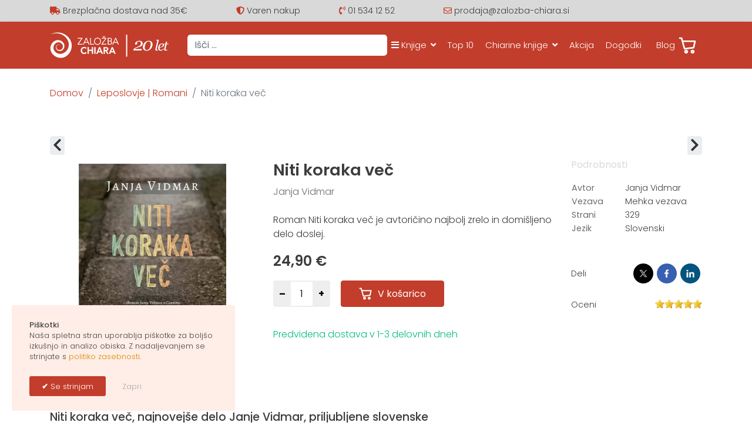

--- FILE ---
content_type: text/html; charset=utf-8
request_url: https://www.zalozba-chiara.si/leposlovje/1147-niti-koraka-vec?limitstart=8&limit=8
body_size: 20959
content:

<!doctype html>
<html xmlns:fb="https://www.facebook.com/2008/fbml" xmlns:og="http://ogp.me/ns# " xmlns:fb="http://ogp.me/ns/fb#" lang="sl-si" dir="ltr">
	<head>
		
		<meta name="viewport" content="width=device-width, initial-scale=1, shrink-to-fit=no">
		<meta charset="utf-8">
	<meta name="keywords" content="Niti koraka več, Janja Vidmar, camino, janja vidmar knjiga">
	<meta name="description" content="Niti koraka več, najnovejše delo Janje Vidmar, priljubljene slovenske pisateljice je roman postavljen na Camino, svetovno znano romarsko pot, ki je zaznamovala tudi življenja mnogih Slovencev.">
	<meta name="generator" content="ideART CMS">
	<title>Niti koraka več | Janja Vidmar - Založba Chiara</title>
	<link href="https://www.zalozba-chiara.si/leposlovje/1147-niti-koraka-vec" rel="canonical">
	<link href="https://www.zalozba-chiara.si/leposlovje/1147-niti-koraka-vec?limitstart=8&limit=8" rel="next">
	<link href="/images/ico/favicon.ico" rel="icon" type="image/vnd.microsoft.icon">
<link href="/media/vendor/awesomplete/css/awesomplete.css?1.1.5" rel="stylesheet" />
	<link href="/media/vendor/joomla-custom-elements/css/joomla-alert.min.css?0.2.0" rel="stylesheet" />
	<link href="/media/com_hikashop/css/hikashop.css?v=611" rel="stylesheet" />
	<link href="/media/com_hikashop/css/frontend_default.css?t=1766399207" rel="stylesheet" />
	<link href="/media/com_hikashop/css/notify-metro.css?v=611" rel="stylesheet" />
	<link href="/media/com_hikashop/css/jquery-ui.min.css" rel="stylesheet" />
	<link href="/media/com_hikashop/css/tooltip.css" rel="stylesheet" />
	<link href="/media/com_hikashop/css/opload.css?v=611" rel="stylesheet" />
	<link href="/media/plg_engagebox_yesno/css/styles.css?16c548b8c715b46b59ed31a022358ce2" rel="stylesheet" />
	<link href="/media/com_rstbox/css/vendor/animate.min.css?16c548b8c715b46b59ed31a022358ce2" rel="stylesheet" />
	<link href="/media/com_rstbox/css/engagebox.css?16c548b8c715b46b59ed31a022358ce2" rel="stylesheet" />
	<link href="/templates/shaper_helixultimate/css/bootstrap.min.css" rel="stylesheet" />
	<link href="/plugins/system/helixultimate/assets/css/system-j4.min.css" rel="stylesheet" />
	<link href="/media/system/css/joomla-fontawesome.min.css?16c548b8c715b46b59ed31a022358ce2" rel="stylesheet" />
	<link href="/templates/shaper_helixultimate/css/template.css" rel="stylesheet" />
	<link href="/templates/shaper_helixultimate/css/presets/preset2.css" rel="stylesheet" />
	<link href="/templates/shaper_helixultimate/css/custom.css" rel="stylesheet" />
	<link href="https://www.zalozba-chiara.si/media/com_acym/css/module.min.css?v=1070" rel="stylesheet" />
	<link href="/media/com_hikashop/css/vex.css?v=611" rel="stylesheet" />
	<style>
#hikashop_category_information_module_117 div.hikashop_subcontainer,
#hikashop_category_information_module_117 .hikashop_rtop *,#hikashop_category_information_module_117 .hikashop_rbottom * { background:#ffffff; }
#hikashop_category_information_module_117 div.hikashop_subcontainer,
#hikashop_category_information_module_117 div.hikashop_subcontainer span,
#hikashop_category_information_module_117 div.hikashop_container { text-align:center; }
#hikashop_category_information_module_117 div.hikashop_container { margin:15px 15px; }
#hikashop_category_information_module_117 .hikashop_subcontainer { -moz-border-radius: 5px; -webkit-border-radius: 5px; -khtml-border-radius: 5px; border-radius: 5px; }</style>
	<style>
#hikashop_category_information_module_117 .hikashop_product_image { height:280px; }
#hikashop_category_information_module_117 .hikashop_product_image_subdiv { width:280px; }</style>
	<style>.eb-7 .eb-dialog{--eb-max-width:380px;--eb-height:auto;--eb-padding:25px 30px;--eb-border-radius:4px;--eb-background-color:rgba(255, 237, 231, 1);--eb-text-color:rgba(77, 77, 77, 1);--eb-dialog-shadow:var(--eb-shadow-none);text-align:left;--eb-border-style:none;--eb-border-color:rgba(46, 198, 100, 1);--eb-border-width:15px;--eb-overlay-enabled:0;--eb-bg-image-enabled:0;--eb-background-image:none;}.eb-7.eb-inst{--eb-margin:20px;justify-content:flex-start;align-items:flex-end;}.eb-7 .eb-close{--eb-close-button-inside:none;--eb-close-button-outside:none;--eb-close-button-icon:block;--eb-close-button-image:none;--eb-close-button-font-size:22px;--eb-close-button-color:rgba(174, 174, 174, 1);--eb-close-button-hover-color:rgba(128, 128, 128, 1);}.eb-7 .eb-dialog .eb-container{justify-content:flex-start;min-height:100%;display:flex;flex-direction:column;}@media screen and (max-width: 1024px){.eb-7 .eb-dialog{--eb-height:auto;--eb-bg-image-enabled:inherit;--eb-background-image:none;}}@media screen and (max-width: 575px){.eb-7 .eb-dialog{--eb-height:auto;--eb-bg-image-enabled:inherit;--eb-background-image:none;}.eb-7.eb-inst{justify-content:center;align-items:flex-end;}}</style>
	<style>.eb-7 {
                --animation_duration: 300ms;

            }
        </style>
	<style>.eb a {
    color: #d68e00;
}
.eb {
  font-family: "Poppins", -apple-system,BlinkMacSystemFont,sans-serif;
  line-height: 1.4;
    font-size: 13px;
}
.eboxCookieLaw .ebox-yn-headline {
    text-align: left;
}
.eboxCookieLaw .ebox-ys-buttons {
   justify-content: flex-start;
   -webkit-justify-content: flex-start;
}
.eboxCookieLaw  .ebox-ys-buttons > a:first-child:before {
    content: "\2714";
    font-weight: bold;
}</style>
	<style>.logo-image {height:44px;}.logo-image-phone {height:44px;}</style>
	<style>@media(max-width: 992px) {.logo-image {height: 36px;}.logo-image-phone {height: 36px;}}</style>
	<style>@media(max-width: 576px) {.logo-image {height: 36px;}.logo-image-phone {height: 36px;}}</style>
	<style>
#hikashop_category_information_module_119 div.hikashop_subcontainer,
#hikashop_category_information_module_119 .hikashop_rtop *,#hikashop_category_information_module_119 .hikashop_rbottom * { background:#ffffff; }
#hikashop_category_information_module_119 div.hikashop_subcontainer,
#hikashop_category_information_module_119 div.hikashop_subcontainer span,
#hikashop_category_information_module_119 div.hikashop_container { text-align:center; }
#hikashop_category_information_module_119 div.hikashop_container { margin:15px 15px; }
#hikashop_category_information_module_119 .hikashop_subcontainer { -moz-border-radius: 5px; -webkit-border-radius: 5px; -khtml-border-radius: 5px; border-radius: 5px; }</style>
<script src="/media/vendor/jquery/js/jquery.min.js?3.7.1"></script>
	<script src="/media/legacy/js/jquery-noconflict.min.js?647005fc12b79b3ca2bb30c059899d5994e3e34d"></script>
	<script type="application/json" class="joomla-script-options new">{"data":{"breakpoints":{"tablet":991,"mobile":480},"header":{"stickyOffset":"100"}},"joomla.jtext":{"MOD_FINDER_SEARCH_VALUE":"I\u0161\u010di &hellip;","JLIB_JS_AJAX_ERROR_OTHER":"Pri\u0161lo je do napake pri pridobivanju JSON podatkov: HTTP %s status code.","JLIB_JS_AJAX_ERROR_PARSE":"Pri\u0161lo je do napake pri raz\u010dlenjevanju med obdelavo naslednjih JSON podatkov:<br><code style=\"color:inherit;white-space:pre-wrap;padding:0;margin:0;border:0;background:inherit;\">%s<\/code>","ERROR":"Napaka","MESSAGE":"Sporo\u010dilo","NOTICE":"Obvestilo","WARNING":"Opozorilo","JCLOSE":"Zapri","JOK":"V redu","JOPEN":"Odprite"},"finder-search":{"url":"\/component\/finder\/?task=suggestions.suggest&format=json&tmpl=component&Itemid=101"},"system.paths":{"root":"","rootFull":"https:\/\/www.zalozba-chiara.si\/","base":"","baseFull":"https:\/\/www.zalozba-chiara.si\/"},"csrf.token":"bae54be345e5af9368896785b7f6ff5e"}</script>
	<script src="/media/system/js/core.min.js?37ffe4186289eba9c5df81bea44080aff77b9684"></script>
	<script src="/media/vendor/bootstrap/js/bootstrap-es5.min.js?5.3.2" nomodule defer></script>
	<script src="/media/system/js/showon-es5.min.js?0e293ba9dec283752e25f4e1d5eb0a6f8c07d3be" defer nomodule></script>
	<script src="/media/com_finder/js/finder-es5.min.js?e6d3d1f535e33b5641e406eb08d15093e7038cc2" nomodule defer></script>
	<script src="/media/system/js/messages-es5.min.js?c29829fd2432533d05b15b771f86c6637708bd9d" nomodule defer></script>
	<script src="/media/vendor/bootstrap/js/alert.min.js?5.3.2" type="module"></script>
	<script src="/media/vendor/bootstrap/js/button.min.js?5.3.2" type="module"></script>
	<script src="/media/vendor/bootstrap/js/carousel.min.js?5.3.2" type="module"></script>
	<script src="/media/vendor/bootstrap/js/collapse.min.js?5.3.2" type="module"></script>
	<script src="/media/vendor/bootstrap/js/dropdown.min.js?5.3.2" type="module"></script>
	<script src="/media/vendor/bootstrap/js/modal.min.js?5.3.2" type="module"></script>
	<script src="/media/vendor/bootstrap/js/offcanvas.min.js?5.3.2" type="module"></script>
	<script src="/media/vendor/bootstrap/js/popover.min.js?5.3.2" type="module"></script>
	<script src="/media/vendor/bootstrap/js/scrollspy.min.js?5.3.2" type="module"></script>
	<script src="/media/vendor/bootstrap/js/tab.min.js?5.3.2" type="module"></script>
	<script src="/media/vendor/bootstrap/js/toast.min.js?5.3.2" type="module"></script>
	<script src="/media/system/js/showon.min.js?f79c256660e2c0ca2179cf7f3168ea8143e1af82" type="module"></script>
	<script src="/media/vendor/awesomplete/js/awesomplete.min.js?1.1.5" defer></script>
	<script src="/media/com_finder/js/finder.min.js?a2c3894d062787a266d59d457ffba5481b639f64" type="module"></script>
	<script src="/media/system/js/messages.min.js?7f7aa28ac8e8d42145850e8b45b3bc82ff9a6411" type="module"></script>
	<script src="/media/com_hikashop/js/hikashop.js?v=611"></script>
	<script src="/media/com_hikashop/js/notify.min.js?v=611"></script>
	<script src="/media/com_hikashop/js/jquery-ui.min.js"></script>
	<script src="/media/com_hikashop/js/tooltip.js"></script>
	<script src="/media/com_hikashop/js/vote.js"></script>
	<script src="/media/com_hikashop/js/opload.js?v=611"></script>
	<script src="/media/com_rstbox/js/engagebox.js?16c548b8c715b46b59ed31a022358ce2"></script>
	<script src="/templates/shaper_helixultimate/js/main.js"></script>
	<script src="https://www.googletagmanager.com/gtag/js?id=G-K4YYG870KL" async></script>
	<script src="/plugins/system/fbpixeljmax/media/fbpixeljmax.js"></script>
	<script src="/media/com_hikashop/js/vex.min.js?v=611"></script>
	<script src="/plugins/hikashop/cartnotify/media/notify-vex.js"></script>
	<script>
window.hikashopFieldsJs = {
	'reqFieldsComp': {},
	'validFieldsComp': {},
	'regexFieldsComp': {},
	'regexValueFieldsComp': {}
};</script>
	<script>
function hikashopToggleFields(new_value, namekey, field_type, id, prefix) {
	if(!window.hikashop) return false;
	return window.hikashop.toggleField(new_value, namekey, field_type, id, prefix);
}</script>
	<script>
if(!window.localPage) window.localPage = {};
window.localPage.cartRedirect = function(cid,pid,resp){window.location="/blagajna";};
window.localPage.wishlistRedirect = function(cid,pid,resp){window.location="/component/hikashop/product/listing";};
</script>
	<script>window.hikashop.translations_url = "/component/hikashop/translations/load";</script>
	<script>
if(typeof hikaVote !== "undefined") {
hikaVote.setOptions({
	itemId : "1147",
	urls : {
		save : "/component/hikashop/vote/save?tmpl=component",
		show : "/component/hikashop/vote/show?tmpl=component"
	},ctrl : "product",
	both : "0"
});
} else {
	console.log('the HikaShop vote initialization JS is loaded while hikaVote is not available !');
}
function hikashop_vote_useful(hikashop_vote_id, val) { return hikaVote.useful(hikashop_vote_id, val); }
function hikashop_send_comment(){ return hikaVote.vote(0,"hikashop_vote_rating_id", false); }
function hikashop_send_vote(rating, from){ return hikaVote.vote(rating, from); }
</script>
	<script>template="shaper_helixultimate";</script>
	<script>
window.dataLayer = window.dataLayer || [];
function gtag(){dataLayer.push(arguments);}
gtag('js', new Date());

gtag('config', 'G-K4YYG870KL');



gtag('event', 'view_item', {
items:[{item_id:"9789617050899",
item_name:"Niti koraka ve\u010d",
index:0,
price:24.9,
currency:"EUR",
item_category:"Leposlovje - romani",
item_category2:"Osebna rast"}],
value:24.9,
currency:"EUR"
});





		</script>
	<script>
			window.addcartNotifyParams = {"product_sku_id":1147,"product_name":"Niti koraka ve\u010d","product_price":24.900004499999997875647750333882868289947509765625,"currency":"EUR"};
		</script>
	<script>
if(window.Oby) {
vex.defaultOptions.className = "vex-theme-default";
vex.dialog.buttons.YES.text = "OK";
window.cartNotifyParams = {"img_url":"\/media\/com_hikashop\/images\/icons\/icon-32-newproduct.png","redirect_url":"","redirect_delay":"4000","hide_delay":9000,"title":"Product added to the cart","text":"Izdelek dodan v ko\u0161arico","wishlist_title":"Product added to the wishlist","wishlist_text":"Product successfully added to the wishlist","list_title":"Products added to the cart","list_text":"Products successfully added to the cart","list_wishlist_title":"Products added to the wishlist","list_wishlist_text":"Products successfully added to the wishlist","err_title":"Product not added to the cart","err_text":"Product not added to the cart","err_wishlist_title":"Product not added to the wishlist","err_wishlist_text":"Product not added to the wishlist"};
window.cartNotifyParams.cart_params = {buttons:[
	{text:"Na blagajno",type:"button",className:"vex-dialog-button-primary",click:function proceedClick(){window.top.location="/blagajna";}},
	{text:"Nakupuj dalje",type:"submit",className:"vex-dialog-button-primary",click:function continueClick(){if(window.top.vex.closeAll) window.top.vex.closeAll();}}
]};
}
</script>
<link rel="apple-touch-icon" sizes="180x180" href="/apple-touch-icon.png">
<link rel="icon" type="image/png" sizes="32x32" href="/favicon-32x32.png">
<link rel="icon" type="image/png" sizes="16x16" href="/favicon-16x16.png">
<link rel="mask-icon" href="/safari-pinned-tab.svg" color="#c23d2b">
<meta name="msapplication-TileColor" content="#da532c">
<meta name="theme-color" content="#ffffff">
	
<script type='text/javascript'>!function(f,b,e,v,n,t,s){if(f.fbq)return;n=f.fbq=function(){n.callMethod?
			n.callMethod.apply(n,arguments):n.queue.push(arguments)};if(!f._fbq)f._fbq=n;
			n.push=n;n.loaded=!0;n.version='2.0';n.queue=[];t=b.createElement(e);t.async=!0;
			t.src=v;s=b.getElementsByTagName(e)[0];s.parentNode.insertBefore(t,s)}(window,
			document,'script','https://connect.facebook.net/en_US/fbevents.js');
			fbq('init', '1404742960165962'); 
			fbq('track', 'PageView');
			
			fbq('track', 'ViewContent', {
			content_name: 'Niti koraka več',
			content_ids: ['1147'],
			content_type: 'product',
			value: '24.9000045',
			currency: 'EUR'
			});</script><noscript><img height="1" width="1" style="display:none" src="https://www.facebook.com/tr?id=1404742960165962&ev=PageView&noscript=1"/></noscript>
<meta property="og:title" content="Niti koraka več"/> 
<meta property="og:type" content="book"/> 
<meta property="og:image" content="https://www.zalozba-chiara.si/images/hikashop/upload/niti-koraka-vec.jpg" /> 
<meta property="og:url" content="https://www.zalozba-chiara.si/leposlovje/1147-niti-koraka-vec" />
<meta property="og:description" content="Niti koraka več, najnovejše delo Janje Vidmar, priljubljene slovenske pisateljice je roman postavljen na Camino, svetovno znano romarsko pot, ki je zaznamovala tudi življenja mnogih Slovencev.
Niti koraka več; Janja Vidmar
Pot po delno prehojenem Caminu Frances, eni najbolj obleganih romarskih poti na svetu, je zgolj okvir, v katerega je umeščena zgodba o večnem razkolu med svetom in človekovo notranjostjo, pospremljena pa je z arhetipsko preživetveno izkušnjo sodobnega človeka.
Neomajna sestrska povezanost prvoosebno pripovedovalko Alenko vodi po stezah romarskega Camina, kjer se sedanjost prepleta s preteklostjo, ta pa je zaznamovana s smrtjo ljubljene osebe. Alenka je namesto življenja izbrala spomine, saj je okrog mladostne ljubezni spletla nesmrtno zgodbo in jo z leti povzdignila v mit. Prav zato jo na pragu zrelih let povsem dotolče nepričakovana novica o sestrini neozdravljivi bolezni.
Hudo bolna sestra Damjana je na Alenkina ramena preložila zanjo nepredstavljivo preizkušnjo – v njenem imenu mora prehoditi pot, v pomen katere ne verjame, še več, po treh desetletjih mora sama zdoma in za priprave ima komaj kaj časa. Alenkin strah pred življenjem zahteva brutalen vpogled vase in šele naključno srečanje s Švedom Rogerjem ter njegova strast do življenja ji pomagata pri soočenju in preseganju starih vzorcev.

O knjigi so zapisali:
»Branje te knjige je enako hoji. Hodimo, da bi svoje življenje videli z razdalje. Hodimo, da bi si odpustili. Hodimo, da bi se oddaljili od težke preteklosti, od smrti ljubljenih. Žulji na nogah polagoma odvzemajo duševno bolečino in pot nas vrača domov: v dvojino, bližino, k sebi. Zaceljena duša nas vabi v polno življenje, v lahkotnejši korak.«– Saša Pavček
»Bil sem prepričan, da ne bom nikoli romal v Santiago de Compostela. Pa čeprav so me kdaj nagovarjali in so šli tja po navdih tudi Ernest Hemingway, Paolo Coelho, Shirley MacLaine in Martin Sheen. No, z Janjo Vidmar in njenimi literarnimi junaki sem Jakobovo pot zdaj vendarle prehodil. ‘Tudi mala stopala so ustvarjena za velike korake,’ mi je namignila. Prisluhnil sem ji in na koncu ji pritrjujem. Knjiga dokazuje, da se da življenje petdesetletnice, ki želi med dolgotrajnim pešačenjem premisliti o svoji usodi, opisati tudi brez ironije.«– Feri Lainšček

V košarico"/> 
<meta property="product:retailer_item_id" content="9789617050899"/> 
<meta property="product:availability" content="in stock"/> 
<meta property="product:condition" content="new"/> 
<meta property="og:site_name" content="Založba Chiara"/> 
</head>
	<body class="site helix-ultimate hu com_hikashop com-hikashop view-product layout-show task-show itemid-209 sl-si ltr sticky-header layout-fluid offcanvas-init offcanvs-position-left">
<div id="fb-root"></div>
<script>
(function(d,s,id) {
	var js, fjs = d.getElementsByTagName(s)[0];
	if(d.getElementById(id)) return;
	js = d.createElement(s); js.id = id;
	js.src = "//connect.facebook.net/sl_SI/all.js#xfbml=1";
	fjs.parentNode.insertBefore(js, fjs);
}(document, "script", "facebook-jssdk"));
</script>

		
		
		<div class="body-wrapper">
			<div class="body-innerwrapper">
					<div class="sticky-header-placeholder"></div>
<div id="sp-top-bar">
	<div class="container">
                  <div class="row d-lg-none text-center text-primary fw-semibold">
            
<div id="mod-custom163" class="mod-custom custom">
    Brezplačna dostava pri naročilu nad 35 €</div>

    		</div>
		<div class="container-inner d-none d-lg-block">
			<div class="row">
				<div id="sp-top1" class="col-lg-10">
					<div class="sp-column text-center">
																			
												
<div id="mod-custom130" class="mod-custom custom">
    <div class="row">
<div class="col-md-5 col-lg-4 col-xxl-3 text-start">
<i class="fas fa-truck" aria-hidden="true"></i> Brezplačna dostava nad 35€
</div>
<div class="d-none d-xl-block col-lg-2 text-start">
<i class="fas fa-shield-alt" aria-hidden="true"></i> Varen nakup
</div>
<div class="col-md-3 col-xl-2 col-xxl-3">
<i class="fas fa-phone-volume" aria-hidden="true"></i> <a class="telikona" href="tel:+386-015341252">01 534 12 52</a>
</div>
<div class="col-md-4">
<i class="far fa-envelope" aria-hidden="true"></i> <a class="telikona" href="mailto:prodaja@zalozba-chiara.si">prodaja@zalozba-chiara.si</a>
</div>
</div></div>

					</div>
				</div>
				<div id="sp-top2" class="col-lg-2">
					<div class="sp-column text-center text-lg-end">
						
												
					</div>
				</div>
			</div>
		</div>
	</div>
</div>
<header id="sp-header">
	<div class="container">
		<div class="container-inner">
			<div class="row">
				<!-- Logo -->
				<div id="sp-logo" class="col-8 col-lg-auto">
					<div class="sp-column d-flex justify-content-between">
						<a id="offcanvas-toggler" aria-label="Menu" class="offcanvas-toggler-left d-flex d-lg-none" href="#" aria-hidden="true" title="Menu"><div class="burger-icon"><span></span><span></span><span></span></div></a><div class="logo"><a href="/">
				<img class='logo-image '
					srcset='https://www.zalozba-chiara.si/images/site/logo-20let.svg 1x'
					src='https://www.zalozba-chiara.si/images/site/logo-20let.svg'
					height='44px'
					alt='Založba Chiara'
				/>
				</a></div>					</div>
				</div>
				<!-- Menu -->
				<div id="sp-menu" class="col-4 col-lg-auto flex-auto">
					<div class="sp-column d-flex justify-content-between align-items-center">
						<div class="d-none d-lg-flex align-items-center header-finder">
                          		
<form class="mod-finder js-finder-searchform form-search" action="/iskanje" method="get" role="search">
    <label for="mod-finder-searchword162" class="visually-hidden finder">Iščite</label><input type="text" name="q" id="mod-finder-searchword162" class="js-finder-search-query form-control" value="" placeholder="Išči &hellip;">
            </form>

						</div>
						<nav class="sp-megamenu-wrapper d-flex" role="navigation"><ul class="sp-megamenu-parent menu-animation-none d-none d-lg-block"><li class="sp-menu-item"></li><li class="sp-menu-item sp-has-child"><a   href="/knjige"  ><span class="fas fa-bars"></span> Knjige</a><div class="sp-dropdown sp-dropdown-main sp-dropdown-mega sp-menu-right" style="width: 700px;"><div class="sp-dropdown-inner"><div class="row"><div class="col-sm-6"><ul class="sp-mega-group"><li class="item-690 menu_item item-header"></li><li class="item-473 menu_item item-header"><a   href="/predstavljamo"  >Novosti</a></li><li class="item-222 menu_item item-header"><a   href="/osebna-rast"  >Osebna rast | Samorazvoj</a></li><li class="item-224 menu_item item-header"><a   href="/odnosi"  >Odnosi | Družina | Vzgoja</a></li><li class="item-221 menu_item item-header"><a   href="/duhovnost"  >Duhovnost</a></li><li class="item-220 menu_item item-header"><a   href="/zdravje"  >Zdravje</a></li><li class="item-226 menu_item item-header"><a   href="/poslovno"  >Poslovna literatura</a></li><li class="item-223 menu_item item-header"><a   href="/leposlovje"  >Leposlovje | Romani</a></li><li class="item-225 menu_item item-header"><a   href="/otroci-mladina"  >Otroci in mladina</a></li><li class="item-229 menu_item item-header"><a   href="/kuharske-knjige"  >Kuhinja | Zdrava prehrana</a></li><li class="item-227 menu_item item-header"><a   href="/potopisi"  >Biografije | Potopisi</a></li><li class="item-659 menu_item item-header"><a   href="/nosecnice"  >Nosečniške knjige</a></li><li class="item-661 menu_item item-header"><a   href="/knjige-za-duso"  >Knjige za dušo</a></li><li class="item-231 menu_item item-header"><a   href="/poezija"  >Poezija</a></li><li class="item-228 menu_item item-header"><a   href="/karte"  >Karte</a></li><li class="item-230 menu_item item-header"><a   href="/tuje-knjige"  >Tuje knjige</a></li><li class="item-569 menu_item item-header"><a   href="/akcija"  >Akcije</a></li></ul></div><div class="col-sm-6"><ul class="sp-mega-group"><li class="item-567 menu_item item-header"></li><li class="item-519 menu_item item-header"></li><li class="item-518 menu_item item-header"></li><li class="item-517 menu_item item-header"></li><li class="item-520 menu_item item-header"></li><li class="item-819 menu_item item-header"></li><li class="item-474 menu_item item-header"><span  class="d-block mt-3 mb-2 sp-menu-separator"  >Poglejte še</span></li><li class="item-266 menu_item item-header"><a   href="/avtor"  >Avtorji</a></li><li class="item-472 menu_item item-header"><a   href="/darilni-boni"  >Darilni boni</a></li><li class="item-471 menu_item item-header"></li></ul></div></div></div></div></li><li class="sp-menu-item"><a   href="/top-10"  >Top 10</a></li><li class="sp-menu-item sp-has-child"><a   href="/zalozba-chiara"  >Chiarine knjige</a><div class="sp-dropdown sp-dropdown-main sp-dropdown-mega sp-menu-right" style="width: 340px;"><div class="sp-dropdown-inner"><div class="row"><div class="col-sm-12"><ul class="sp-mega-group"><li class="item-478 menu_item item-header"><a  class="menu-linkicon" href="/zalozba-chiara"  >Založba Chiara</a></li><li class="item-388 menu_item item-header"><a  class="menu-linkicon" href="/zbirka-osebno"  >Zbirka Osebno</a></li><li class="item-387 menu_item item-header"><a  class="menu-linkicon" href="/knjiga-kot-zdravilo"  >Zbirka Knjiga kot zdravilo</a></li><li class="item-279 menu_item item-header"><a   href="/zdrava-chiara"  >Zdrava Chiara</a></li></ul></div></div></div></div></li><li class="sp-menu-item"><a   href="/akcija"  >Akcija</a></li><li class="sp-menu-item"><a   href="/dogodki"  >Dogodki</a></li><li class="sp-menu-item"><a   href="/blog"  >Blog</a></li></ul></nav>						
<div class="sp-module "><div class="sp-module-content"><div class="hikashop_cart_module " id="hikashop_cart_module">
<script type="text/javascript">
window.Oby.registerAjax(["cart.updated","checkout.cart.updated"], function(params) {
	var o = window.Oby, el = document.getElementById('hikashop_cart_119');
	if(!el) return;
	if(params && params.resp && params.resp.module == 119) return;
	if(params && params.type && params.type != 'cart') return;
	o.addClass(el, "hikashop_checkout_loading");
	window.hikashop.xRequest("/leposlovje/product/cart/module_id-119/module_type-cart?tmpl=component", {update:false, mode:'POST', data:'return_url=aHR0cHM6Ly93d3cuemFsb3piYS1jaGlhcmEuc2kvbGVwb3Nsb3ZqZS8xMTQ3LW5pdGkta29yYWthLXZlYz9saW1pdHN0YXJ0PTgmbGltaXQ9OA%3D%3D'}, function(xhr){
		o.removeClass(el, "hikashop_checkout_loading");
		var cartDropdown = document.querySelector('#hikashop_cart_119 .hikashop_cart_dropdown_content');
		if(cartDropdown) {
			var dropdownType = 'click';
			var dropdownLink = document.querySelector('#hikashop_cart_119 .hikashop_small_cart_checkout_link');
			if(dropdownLink) {
				var hover = dropdownLink.getAttribute('onmousehover');
				if(hover) {
					dropdownType = 'hover';
				}
			}
			window.hikashop.updateElem(el, xhr.responseText, true);
			if(cartDropdown.toggleOpen) {
				cartDropdown = document.querySelector('#hikashop_cart_119 .hikashop_cart_dropdown_content');
				window.hikashop.toggleOverlayBlock(cartDropdown, dropdownType);
			}
		} else {
			window.hikashop.updateElem(el, xhr.responseText, true);
		}
	});
});
</script>
<div id="hikashop_cart_119" class="hikashop_cart hika_j4">
	<div class="hikashop_checkout_loading_elem"></div>
	<div class="hikashop_checkout_loading_spinner small_spinner small_cart"></div>
</div>
<div class="clear_both"></div></div>
</div></div>
						<!-- if offcanvas position right -->
											</div>
				</div>
			</div>
		</div>
	</div>
</header>
<section id="header-finder-mob" class="d-lg-none">
  <div class="container">
  	<div class="row">
            
<form class="mod-finder js-finder-searchform form-search" action="/iskanje" method="get" role="search">
    <label for="mod-finder-searchword162" class="visually-hidden finder">Iščite</label><input type="text" name="q" id="mod-finder-searchword162" class="js-finder-search-query form-control" value="" placeholder="Išči &hellip;">
            </form>

    </div>
</div>
</section>				
<section id="sp-section-1" >

				
	
<div class="row">
	<div id="sp-title" class="col-lg-12 "><div class="sp-column "></div></div></div>
				
</section>
<section id="sp-drobtinice" >

						<div class="container">
				<div class="container-inner">
			
	
<div class="row">
	<div id="sp-breadcrumbs" class="col-lg-12 "><div class="sp-column ">
<ol itemscope itemtype="https://schema.org/BreadcrumbList" class="breadcrumb">
			<li class="float-start">
			<span class="divider fas fa-map-marker-alt" aria-hidden="true"></span>
		</li>
	
				<li itemprop="itemListElement" itemscope itemtype="https://schema.org/ListItem" class="breadcrumb-item"><a itemprop="item" href="/" class="pathway"><span itemprop="name">Domov</span></a>				<meta itemprop="position" content="1">
			</li>
					<li itemprop="itemListElement" itemscope itemtype="https://schema.org/ListItem" class="breadcrumb-item"><a itemprop="item" href="/leposlovje" class="pathway"><span itemprop="name">Leposlovje | Romani</span></a>				<meta itemprop="position" content="2">
			</li>
					<li itemprop="itemListElement" itemscope itemtype="https://schema.org/ListItem" class="breadcrumb-item active"><span itemprop="name">Niti koraka več</span>				<meta itemprop="position" content="3">
			</li>
		</ol>
</div></div></div>
							</div>
			</div>
			
</section>
<section id="sp-main-body" >

										<div class="container">
					<div class="container-inner">
						
	
<div class="row">
	
<main id="sp-component" class="col-lg-12 ">
	<div class="sp-column ">
		<div id="system-message-container" aria-live="polite">
	</div>


		
		<div itemscope itemtype="https://schema.org/Product" id="hikashop_product_9789617050899_page" class="hikashop_product_page hikashop_product_of_category_20 hikashop_product_of_category_19 hikashop_product_show_default">
<div  data-toggle="hk-tooltip" data-original-title="Predhodni artikel" class="hikashop_previous_product_btn"><a href="/leposlovje/1163-vsi-moji-otroci-in-njihove-mame" class="hikabtn"><div class="hikashop_previous_product"><i class="fas fa-caret-left fa-2x"></i></div><p>Prejšnji</p></a></div><div data-toggle="hk-tooltip" data-original-title="Naslednji artikel" class="hikashop_next_product_btn"><a  href="/leposlovje/1145-gretin-greh" class="hikabtn"><div class="hikashop_next_product"><i class="fas fa-caret-right fa-2x"></i></div><p>Naslednji</p></a></div>	<div class='clear_both'></div>
<script type="text/javascript">
function hikashop_product_form_check() {
	var d = document, el = d.getElementById('hikashop_product_quantity_main');
	if(!el)
		return true;
	var inputs = el.getElementsByTagName('input');
	if(inputs && inputs.length > 0)
		return true;
	var links = el.getElementsByTagName('a');
	if(links && links.length > 0)
		return true;
	return false;
}
</script>
	<form action="/component/hikashop/product/updatecart" method="post" name="hikashop_product_form" onsubmit="return hikashop_product_form_check();" enctype="multipart/form-data">
<div id="hikashop_product_top_part" class="hikashop_product_top_part">
<!-- TOP BEGIN EXTRA DATA -->
<!-- EO TOP BEGIN EXTRA DATA -->

<!-- TOP END EXTRA DATA -->
<!-- EO TOP END EXTRA DATA -->

</div>

<div class="row product-main-row">
	<div id="hikashop_product_left_part" class="hikashop_product_left_part col-lg-3 col-xl-4">
<!-- LEFT BEGIN EXTRA DATA -->
<!-- EO LEFT BEGIN EXTRA DATA -->
<!-- IMAGE -->
<div id="hikashop_product_image_main" class="hikashop_global_image_div" style="">
<!-- MAIN IMAGE -->
	<div id="hikashop_main_image_div" class="hikashop_main_image_div">
		<div class="hikashop_product_main_image_thumb hikashop_img_mode_classic" id="hikashop_image_main_thumb_div"  >
			<div style="text-align:center;clear:both;" class="hikashop_product_main_image">
				<div style="position:relative;text-align:center;clear:both;margin: auto;" class="hikashop_product_main_image_subdiv">
<span title="Niti koraka več" style="cursor:default;">
				<picture>
					<source id="hikashop_main_image_webp" srcset="/images/hikashop/upload/thumbnails/420x420f/niti-koraka-vec.webp" type="image/webp">
					<source id="hikashop_main_image_src" srcset="/images/hikashop/upload/thumbnails/420x420f/niti-koraka-vec.jpg" type="image/jpeg">
					<img id="hikashop_main_image" style="margin-top:10px;margin-bottom:10px;display:inline-block;vertical-align:middle" title="Niti koraka več" alt="niti-koraka-vec" src="/images/hikashop/upload/thumbnails/420x420f/niti-koraka-vec.jpg"/>
				</picture>
				</span>	
				</div>
			</div>
		</div>
		<meta itemprop="image" content="https://www.zalozba-chiara.si/images/hikashop/upload/niti-koraka-vec.jpg"/>
	</div>
<!-- EO MAIN IMAGE -->
<!-- THUMBNAILS -->
	<div id="hikashop_small_image_div" class="hikashop_small_image_div">
	</div>
<!-- EO THUMBNAILS -->
</div>
<script type="text/javascript">
if(!window.localPage)
	window.localPage = {};
if(!window.localPage.images)
	window.localPage.images = {};
window.localPage.changeImage = function(el, id, url, width, height, title, alt, ref) {
	var d = document, target = d.getElementById(id), w = window, o = window.Oby;
	if(!target) return false;
	target.src = url;
	if(width>0)
		target.width = width;
	if(height>0)
		target.height = height;
	target.title = title;
	target.alt = alt;

	var target_src = d.getElementById(id+'_src');
	if(target_src) {
		target_src.srcset = url;
	}
	var target_webp = d.getElementById(id+'_webp');
	if(el.firstChild.tagName == 'picture') {
		if(target_webp) {
			target_webp.srcset = url.substr(0, url.lastIndexOf(".")) + '.webp';
		}
	} else if(target_webp) {
		target_webp.remove();
	}

	var thumb_img = null, thumbs_div = d.getElementById('hikashop_small_image_div');
	if(thumbs_div) {
		thumbs_img = thumbs_div.getElementsByTagName('img');
		if(thumbs_img) {
			for(var i = thumbs_img.length - 1; i >= 0; i--) {
				o.removeClass(thumbs_img[i], 'hikashop_child_image_active');
			}
		}
	}
	thumb_img = el.getElementsByTagName('img');
	if(thumb_img) {
		for(var i = thumb_img.length - 1; i >= 0; i--) {
			o.addClass(thumb_img[i], 'hikashop_child_image_active');
		}
	}

	window.localPage.images[id] = el;

	var active_thumb = document.querySelector('.hikashop_active_thumbnail');

	var curr_prev = document.querySelector('.hikashop_slide_prev_active');
	var curr_next = document.querySelector('.hikashop_slide_next_active');
	var next_prev = document.querySelector('#'+id+'_prev_'+ref);
	var next_next = document.querySelector('#'+id+'_next_'+ref);

	if(curr_prev)
		curr_prev.classList.remove('hikashop_slide_prev_active');
	if(curr_next)
		curr_next.classList.remove('hikashop_slide_next_active');
	if(next_prev)
		next_prev.classList.add('hikashop_slide_prev_active');
	if(next_next)
		next_next.classList.add('hikashop_slide_next_active');

	active_thumb.classList.remove("hikashop_active_thumbnail");
	el.classList.add("hikashop_active_thumbnail");

	return false;
};
window.localPage.openImage = function(id, variant_name, e) {
	if(!variant_name) variant_name = '';
	if(!window.localPage.images[id])
		window.localPage.images[id] = document.getElementById('hikashop_first_thumbnail' + variant_name);

	e = e || window.event;
	e.stopPropagation();
	e.cancelBubble = true;
	window.Oby.cancelEvent(e);
	window.localPage.images[id].click();
	return false;
};
function onMouseOverTrigger(a) {
	var element = document.querySelector('.hikashop_thumbnail_'+a);
	element.onmouseover();
}


document.addEventListener('touchstart', handleTouchStart, false);
document.addEventListener('touchmove', handleTouchMove, false);

var xDown = null;
var yDown = null;

function getTouches(evt) {
	return evt.touches || evt.originalEvent.touches;
}
function handleTouchStart(evt) {
	const firstTouch = getTouches(evt)[0];
	xDown = firstTouch.clientX;
	yDown = firstTouch.clientY;
}
function handleTouchMove(evt) {
	if ( ! xDown || ! yDown ) {
		return;
	}
	var xUp = evt.touches[0].clientX;
	var yUp = evt.touches[0].clientY;
	var xDiff = xDown - xUp;
	var yDiff = yDown - yUp;
	if ( Math.abs( xDiff ) > Math.abs( yDiff ) ) {
		if ( xDiff > 0 ) {

			var next = document.querySelector('.hikashop_slide_next_active');
			if (next) {
				next.onclick();
			}
		} else {

			var prev = document.querySelector('.hikashop_slide_prev_active');
			if (prev) {
				prev.onclick();
			}
		}
	}

	xDown = null;
	yDown = null;
}
</script>
<!-- EO IMAGE -->
<!-- LEFT END EXTRA DATA -->
<!-- EO LEFT END EXTRA DATA -->
	</div>
	<div class="col-lg-9 col-xl-8">
	<div class="row">
	<div id="hikashop_product_right_part" class="hikashop_product_right_part col-md-8">
<!-- RIGHT BEGIN EXTRA DATA -->
<!-- EO RIGHT BEGIN EXTRA DATA -->
	<h1>
<!-- NAME -->
		<span id="hikashop_product_name_main" class="hikashop_product_name_main" itemprop="name">Niti koraka več</span>
<!-- EO NAME -->
	</h1>
	<div class="avtor-onproduct mb-4">
		Janja Vidmar	</div>
<!-- PRODUCT obceno-->

<div class="teaser mb-3">Roman Niti koraka več je avtoričino najbolj zrelo in domišljeno delo doslej.</div><!-- EO PRODUCT obceni-->
<!-- RIGHT MIDDLE EXTRA DATA -->
<!-- EO RIGHT MIDDLE EXTRA DATA -->
<!-- DIMENSIONS -->
<!-- WEIGHT -->
<!-- EO WEIGHT -->
<!-- WIDTH -->
<!-- EO WIDTH -->
<!-- LENGTH -->
<!-- LENGTH -->
<!-- HEIGHT -->
<!-- EO HEIGHT -->
<!-- BRAND -->
<!-- EO BRAND -->
<!-- EO DIMENSIONS -->
		
<!-- CHARACTERISTICS -->
		
<!-- EO CHARACTERISTICS -->
<!-- OPTIONS -->
<!-- EO OPTIONS -->
<!-- CUSTOM ITEM FIELDS -->
<!-- EO CUSTOM ITEM FIELDS -->
<!-- PRICE -->
		<span id="hikashop_product_price_main" class="hikashop_product_price_main" itemprop="offers" itemscope itemtype="https://schema.org/Offer">
			<meta itemprop="itemCondition" itemtype="https://schema.org/OfferItemCondition" content="https://schema.org/NewCondition" />
	<span class="hikashop_product_msrp_price hikashop_product_price_full">
		<span class="hikashop_product_msrp_price_title">PPC:</span>
		<span class="hikashop_product_price">24,90 €</span>
	</span>
	<span class="hikashop_product_price_full"><span class="hikashop_product_our_price_title">Vaša cena:</span> <span class="hikashop_product_price hikashop_product_price_0">24,90 €</span> <span class="hikashop_product_price_per_unit"> kos</span></span>
			<meta itemprop="price" content="24.9" />
			<meta itemprop="availability" content="https://schema.org/InStock" />
			<meta itemprop="priceCurrency" content="EUR" />                                               
		</span>
<!-- EO PRICE -->
<!-- PRICE WITH OPTIONS -->
		<span id="hikashop_product_price_with_options_main" class="hikashop_product_price_with_options_main">
		</span>
<!-- EO PRICE WITH OPTIONS -->
<!-- ADD TO CART BUTTON -->
		<div id="hikashop_product_quantity_main" class="hikashop_product_quantity_main"><!-- SALE END MESSAGE -->
<!-- EO SALE END MESSAGE -->
<!-- SALE START MESSAGE -->
<!-- EO SALE START MESSAGE -->
<!-- STOCK MESSAGE -->
<span class="hikashop_product_stock_count">
</span>
<!-- EO STOCK MESSAGE -->
<!-- WAITLIST BUTTON -->
<!-- EO WAITLIST BUTTON -->
<!-- QUANTITY INPUT -->
	<div class="hikashop_quantity_form">
<div class="control-group">
	<div class="controls">
		<div id="hikashop_product_quantity_field_1_area" class="input-prepend input-append hikashop_product_quantity_div hikashop_product_quantity_change_div_leftright">
			<span class="add-on">
				<a class="hikashop_product_quantity_field_change_minus hikashop_product_quantity_field_change hikabtn" href="#" data-hk-qty-mod="-1" onclick="return window.hikashop.updateQuantity(this,'hikashop_product_quantity_field_1');">&ndash;</a>
			</span>
			<input id="hikashop_product_quantity_field_1" type="text" value="1" onfocus="this.select()" class="hikashop_product_quantity_field  form-control" name="quantity" data-hk-qty-min="1" data-hk-qty-max="0" onchange="window.hikashop.checkQuantity(this);" />
			<span class="add-on">
				<a class="hikashop_product_quantity_field_change_plus hikashop_product_quantity_field_change hikabtn" href="#" data-hk-qty-mod="1" onclick="return window.hikashop.updateQuantity(this,'hikashop_product_quantity_field_1');">+</a>
			</span>
		</div>
		<div id="hikashop_product_quantity_field_1_buttons" class="hikashop_product_quantity_div hikashop_product_quantity_add_to_cart_div hikashop_product_quantity_add_to_cart_div_leftright"></div>
	</div>
</div>
	</div>
<!-- EO QUANTITY INPUT -->
<!-- ADD TO CART BUTTON -->
	<button type="button"  class="hikabtn hikacart" onclick="if(window.hikashop.addToCart) { return window.hikashop.addToCart(this); }" data-addToCart="1147" data-addTo-div="hikashop_product_form" data-addTo-class="add_in_progress" id="hikashop_product_quantity_field_1_add_to_cart_button" data-href="/leposlovje/product/updatecart/add-1/cid-1147"><span>V košarico</span></button>
<!-- EO ADD TO CART BUTTON -->
<!-- WISHLIST BUTTON -->
<!-- EO WISHLIST BUTTON -->
</div>
		<div id="hikashop_product_quantity_alt" class="hikashop_product_quantity_main_alt" style="display:none;">
			The add to cart button will appear once you select the values above		</div>
<!-- EO ADD TO CART BUTTON -->
<div class="zalogadn">Predvidena dostava v 1-3 delovnih dneh</div><!-- CONTACT US BUTTON -->
		<div id="hikashop_product_contact_main" class="hikashop_product_contact_main">		</div>
<!-- EO CONTACT US BUTTON -->
<!-- TAGS -->
<div id="hikashop_product_tags_main" class="hikashop_product_tags"></div>
<!-- EO TAGS -->
<!-- RIGHT END EXTRA DATA -->
<!-- EO RIGHT END EXTRA DATA -->
<span id="hikashop_product_id_main" class="hikashop_product_id_main">
	<input type="hidden" name="product_id" value="1147" />
</span>
</div>
	<div id="hikashop_product_rightend_part" class="hikashop_product_rightend_part col-md-4">
	
<!-- CUSTOM PRODUCT FIELDS -->

<div id="hikashop_product_custom_info_main" class="hikashop_product_custom_info_main">
	<p>Podrobnosti</p>
	<table class="hikashop_product_custom_info_main_table">
				<tr class="hikashop_product_custom_avtor_line">
          			<td class="key">
				<span id="hikashop_product_custom_name_20" class="hikashop_product_custom_name">
					<label for="avtor">Avtor</label>				</span>
			</td>
			<td>
				<span id="hikashop_product_custom_value_20" class="hikashop_product_custom_value">
					Janja Vidmar				</span>
			</td>
          		</tr>
			<tr class="hikashop_product_custom_vezava_line">
          			<td class="key">
				<span id="hikashop_product_custom_name_16" class="hikashop_product_custom_name">
					<label for="vezava">Vezava</label>				</span>
			</td>
			<td>
				<span id="hikashop_product_custom_value_16" class="hikashop_product_custom_value">
					Mehka vezava				</span>
			</td>
          		</tr>
			<tr class="hikashop_product_custom_strani_line">
          			<td class="key">
				<span id="hikashop_product_custom_name_18" class="hikashop_product_custom_name">
					<label for="strani">Strani</label>				</span>
			</td>
			<td>
				<span id="hikashop_product_custom_value_18" class="hikashop_product_custom_value">
					329				</span>
			</td>
          		</tr>
			<tr class="hikashop_product_custom_jezik_line">
          			<td class="key">
				<span id="hikashop_product_custom_name_17" class="hikashop_product_custom_name">
					<label for="jezik">Jezik</label>				</span>
			</td>
			<td>
				<span id="hikashop_product_custom_value_17" class="hikashop_product_custom_value">
					Slovenski				</span>
			</td>
          		</tr>
		</table>
</div>
<!-- EO CUSTOM PRODUCT FIELDS -->
<!-- CODE -->
		<div class="visually-hidden"><span class="hikashop_product_code_main_label">Koda</span>
		<span id="hikashop_product_code_main" class="hikashop_product_code_main">9789617050899</span></div>
		<meta itemprop="sku" content="9789617050899">
		<meta itemprop="productID" content="9789617050899">
      <!-- EO CODE -->
<!-- SOCIAL NETWORKS -->
      <div class="d-flex justify-content-between align-items-center mt-5">
	<span class="product-social-title">Deli</span>
<div id="hikashop_social" style="text-align:right;width:100%"><span class="hikashopsocial_share hikasocial_btn hikasocial_twitter"><a href="https://twitter.com/intent/tweet?url=https%3A%2F%2Fwww.zalozba-chiara.si%2Fleposlovje%2F1147-niti-koraka-vec%3Flimitstart%3D8%26limit%3D8&hashtags=ZalozbaChiara" target="popup" onclick="window.open('https://twitter.com/intent/tweet?url=https%3A%2F%2Fwww.zalozba-chiara.si%2Fleposlovje%2F1147-niti-koraka-vec%3Flimitstart%3D8%26limit%3D8&hashtags=ZalozbaChiara','popup','width=600,height=600'); return false;"><span class="hikasocial_icon"><img src="/media/com_hikashop/images/icons/twitter_icon.png" ></span><span class="hikasocial_name">Twitter</span></a></span><span class="hikashopsocial_share hikasocial_btn fb-share-button hikasocial_facebook " data-href="https://www.zalozba-chiara.si/"><a href="https://www.facebook.com/sharer/sharer.php?u=https%3A%2F%2Fwww.zalozba-chiara.si%2Fleposlovje%2F1147-niti-koraka-vec%3Flimitstart%3D8%26limit%3D8&display=popup" target="popup" onclick="window.open('https://www.facebook.com/sharer/sharer.php?u=https%3A%2F%2Fwww.zalozba-chiara.si%2Fleposlovje%2F1147-niti-koraka-vec%3Flimitstart%3D8%26limit%3D8&display=popup','popup','width=600,height=600'); return false;"><span class="hikasocial_icon"><img src="/media/com_hikashop/images/icons/facebook_icon.png" ></span><span class="hikasocial_name">Facebook</span></a></span><span class="hikashopsocial_share hikasocial_btn hikasocial_linkedin"><a href="https://www.linkedin.com/sharing/share-offsite/?url=https%3A%2F%2Fwww.zalozba-chiara.si%2Fleposlovje%2F1147-niti-koraka-vec%3Flimitstart%3D8%26limit%3D8" target="popup" onclick="window.open('https://www.linkedin.com/sharing/share-offsite/?url=https%3A%2F%2Fwww.zalozba-chiara.si%2Fleposlovje%2F1147-niti-koraka-vec%3Flimitstart%3D8%26limit%3D8','popup','width=600,height=600'); return false;"><span class="hikasocial_icon"><img src="/media/com_hikashop/images/icons/linkedin_icon.png" ></span><span class="hikasocial_name">Linkedin</span></a></span></div>      </div>
<!-- EO SOCIAL NETWORKS -->
<!-- VOTE -->	
		<div id="hikashop_product_vote_mini" class="hikashop_product_vote_mini d-flex justify-content-between align-items-center mt-4">
		<span class="product-vote-title">Oceni</span>
		<div class="hikashop_vote_stars">
	<div style="display: none;">
		<div itemprop="aggregateRating" itemscope itemtype="https://schema.org/AggregateRating">
			<span itemprop="ratingValue">4.8</span>
			<span itemprop="bestRating">5</span>
			<span itemprop="ratingCount">10</span>
			<span itemprop="itemReviewed">Product</span>
		</div>
	</div>
	<input type="hidden" name="hikashop_vote_rating" data-votetype="product" data-max="5" data-ref="1147" data-rate="5" data-original-title="<span class='hikashop_vote_tooltip hikashop_vote_tooltip_average'><span class='hikashop_vote_tooltip_label'>Povprečno: </span><span class='hikashop_vote_tooltip_value'>4.8</span></span><br/><span class='hikashop_vote_tooltip hikashop_vote_tooltip_total'><span class='hikashop_vote_tooltip_label'>Ocen: </span><span class='hikashop_vote_tooltip_value'>10</span></span><br/><span class='hikashop_vote_tooltip hikashop_vote_tooltip_customer_vote'><span class='hikashop_vote_tooltip_label'>Vaša ocena: </span><span class='hikashop_vote_tooltip_value'>Brez ocene</span></span>" id="select_id_1147_hikashop_main_div_name" />
	<span id="hikashop_vote_status_1147" class="hikashop_vote_notification_mini"></span>
	<input type="hidden" class="hikashop_vote_rating" data-rate="5" />
</div>
</div>
<!-- EO VOTE -->
	</div>
		</div>
	</div>
</div>
<!-- END GRID -->
<div id="hikashop_product_bottom_part" class="hikashop_product_bottom_part">

<div class="row">
  <div class="col-lg-8">
<!-- BOTTOM BEGIN EXTRA DATA -->
<!-- EO BOTTOM BEGIN EXTRA DATA -->
<!-- DESCRIPTION -->
	<div id="hikashop_product_description_main" class="hikashop_product_description_main" itemprop="description"><h4>Niti koraka več, najnovejše delo Janje Vidmar, priljubljene slovenske pisateljice je roman postavljen na Camino, svetovno znano romarsko pot, ki je zaznamovala tudi življenja mnogih Slovencev.</h4>
<h2>Niti koraka več; Janja Vidmar</h2>
<p>Pot po delno prehojenem Caminu Frances, eni najbolj obleganih romarskih poti na svetu, je zgolj okvir, v katerega je umeščena zgodba o večnem razkolu med svetom in človekovo notranjostjo, pospremljena pa je z arhetipsko preživetveno izkušnjo sodobnega človeka.</p>
<p>Neomajna sestrska povezanost prvoosebno pripovedovalko Alenko vodi po stezah romarskega Camina, kjer se sedanjost prepleta s preteklostjo, ta pa je zaznamovana s smrtjo ljubljene osebe. Alenka je namesto življenja izbrala spomine, saj je okrog mladostne ljubezni spletla nesmrtno zgodbo in jo z leti povzdignila v mit. Prav zato jo na pragu zrelih let povsem dotolče nepričakovana novica o sestrini neozdravljivi bolezni.</p>
<p>Hudo bolna sestra Damjana je na Alenkina ramena preložila zanjo nepredstavljivo preizkušnjo – v njenem imenu mora prehoditi pot, v pomen katere ne verjame, še več, po treh desetletjih mora sama zdoma in za priprave ima komaj kaj časa. Alenkin strah pred življenjem zahteva brutalen vpogled vase in šele naključno srečanje s Švedom Rogerjem ter njegova strast do življenja ji pomagata pri soočenju in preseganju starih vzorcev.</p>
<div class="bg-info">
<p><strong>O knjigi so zapisali:</strong></p>
<p class="text-orange">»Branje te knjige je enako hoji. Hodimo, da bi svoje življenje videli z razdalje. Hodimo, da bi si odpustili. Hodimo, da bi se oddaljili od težke preteklosti, od smrti ljubljenih. Žulji na nogah polagoma odvzemajo duševno bolečino in pot nas vrača domov: v dvojino, bližino, k sebi. Zaceljena duša nas vabi v polno življenje, v lahkotnejši korak.«<br /><strong>– Saša Pavček</strong></p>
<p class="text-orange">»Bil sem prepričan, da ne bom nikoli romal v Santiago de Compostela. Pa čeprav so me kdaj nagovarjali in so šli tja po navdih tudi Ernest Hemingway, Paolo Coelho, Shirley MacLaine in Martin Sheen. No, z Janjo Vidmar in njenimi literarnimi junaki sem Jakobovo pot zdaj vendarle prehodil. ‘Tudi mala stopala so ustvarjena za velike korake,’ mi je namignila. Prisluhnil sem ji in na koncu ji pritrjujem. Knjiga dokazuje, da se da življenje petdesetletnice, ki želi med dolgotrajnim pešačenjem premisliti o svoji usodi, opisati tudi brez ironije.«<br /><strong>– Feri Lainšček</strong></p>
</div>
<p><a class="hikashop_html_add_to_cart_link" href="/component/hikashop/product/updatecart/quantity-1/cid-1147?Itemid=408" rel="nofollow">V košarico</a></p></div>
<!-- EO DESCRIPTION -->
              <div class="row oavtorju"><div class="col-sm-3 avtorphot"><p class="hikashop_custom_file_area"><a target="_blank" class="" href="/component/hikashop/order/download/field_table-product/field_namekey-YXV0b3Jmb3Rv/name-amFuamFfdmlkbWFyX2J1a2xhLmpwZw==/thumbnail_x-0/thumbnail_y-0"><img class="" src="/component/hikashop/order/download/field_table-product/field_namekey-YXV0b3Jmb3Rv/name-amFuamFfdmlkbWFyX2J1a2xhLmpwZw==/thumbnail_x-190/thumbnail_y-190" alt="janja_vidmar_bukla.jpg" /></a></p></div><div class="col-sm-9 avtortekst"><p>JANJA VIDMAR je ena najbolj priznanih in branih slovenskih pisateljic, prejemnica številnih nagrad za mladinsko književnost, ki se v zadnjem obdobju vse bolj posveča pisanju literature za odrasle. Pred leti je v soavtorstvu napisala vojno dramo Tretja možnost, nedavno pa ji je izšla družbena satira Naš Tone ne tone. Roman Niti koraka več je njeno najbolj zrelo in domišljeno delo doslej.</p></div></div>     
         

<!-- MANUFACTURER URL -->
	<span id="hikashop_product_url_main" class="hikashop_product_url_main"></span>
<!-- EO MANUFACTURER URL -->
<!-- FILES -->
<div id="hikashop_product_files_main" class="hikashop_product_files_main">
</div>
<!-- EO FILES -->
<!-- BOTTOM MIDDLE EXTRA DATA -->
<!-- EO BOTTOM MIDDLE EXTRA DATA -->
<!-- BOTTOM END EXTRA DATA -->
<!-- EO BOTTOM END EXTRA DATA -->

</div>
  
  <div class="col-lg-4 mt-5">
  
  </div>
</div>
</div>		<input type="hidden" name="cart_type" id="type" value="cart"/>
		<input type="hidden" name="add" value="1"/>
		<input type="hidden" name="ctrl" value="product"/>
		<input type="hidden" name="task" value="updatecart"/>
		<input type="hidden" name="return_url" value="L2xlcG9zbG92amUvY2hlY2tvdXQ%3D"/>
	</form>
	<div class="hikashop_submodules" id="hikashop_submodules" style="clear:both">
<div id="hikashop_module_117" class="hikashop_module hika-related-mod">
<div id="hikashop_category_information_module_117" class="hikashop_category_information hikashop_products_listing_main hikashop_product_listing_15 hika_j4 filter_refresh_div" data-refresh-class="hikashop_checkout_loading" data-refresh-url="https://www.zalozba-chiara.si/leposlovje/1147-niti-koraka-vec?limitstart=8&limit=8&tmpl=raw&filter=1" data-use-url="1">
		<div class="hikashop_checkout_loading_elem"></div>
		<div class="hikashop_checkout_loading_spinner"></div>
<!-- CATEGORY TITLE -->
	<h2>
	Morda bi vas zanimalo še	</h2>
<!-- EO CATEGORY TITLE -->
<!-- CATEGORY DESCRIPTION -->
<!-- EO CATEGORY DESCRIPTION -->
<!-- CATEGORY FIELDS -->
<!-- EO CATEGORY FIELDS -->
<!-- MIDDLE EXTRA DATA -->
<!-- EO MIDDLE EXTRA DATA -->
	<div class="hikashop_products_listing">
<div id="hikashop_products_switcher_hikashop_category_information_module_117" class="hikashop_products " data-consistencyheight=".hikashop_subcontainer" itemscope="" itemtype="https://schema.org/itemListElement">
<div class="hk-row-fluid">		<div class="hkc-md-3 hikashop_product hikashop_product_column_1 hikashop_product_row_1"
			itemprop="itemList" itemscope="" itemtype="http://schema.org/ItemList">
			<div class="hikashop_container ">
				<div class="hikashop_subcontainer thumbnail ">
<div class="hikashop_listing_img_title hikashop_product_of_category_25" id="div_hikashop_category_information_module_117_525">
<!-- IMAGE -->
	<div class="hikashop_product_image">
		<div class="hikashop_product_image_subdiv">
		<a href="https://www.zalozba-chiara.si/potopisi/525-poti" class=" ">
		
			<picture>
				<source srcset="/images/hikashop/upload/thumbnails/280x280f/poti.webp" type="image/webp">
				<source srcset="/images/hikashop/upload/thumbnails/280x280f/poti.jpg" type="image/jpeg">
				<img class="hikashop_product_listing_image" title="Poti" alt="poti" src="/images/hikashop/upload/thumbnails/280x280f/poti.jpg"/>
			</picture>
					</a>
		<meta itemprop="image" content="/images/hikashop/upload/thumbnails/280x280f/poti.jpg"/>
		</div>
	</div>
<!-- EO IMAGE -->
<!-- NAME -->
	<span class="hikashop_product_name">
		<a href="https://www.zalozba-chiara.si/potopisi/525-poti" class=" ">
		Poti		</a>
	</span>
	<meta itemprop="name" content="Poti">
<!-- EO NAME -->

<!-- PRODUCT AVTOR --><div class="avtorcat">Robyn Davidson</div>

<!-- CHARACTERISTIC AVAILABLE VALUES -->
<!-- EO CHARACTERISTIC AVAILABLE VALUES -->
<!-- CUSTOM PRODUCT FIELDS -->

<!-- EO CUSTOM PRODUCT FIELDS -->

<!-- AFTER PRODUCT NAME AREA -->
<!-- EO AFTER PRODUCT NAME AREA -->

<!-- VOTE -->
<!-- EO VOTE -->
<!-- PRICE -->
	<span class="hikashop_product_price_full"><span class="hikashop_product_price hikashop_product_price_0">24,00 €</span> <span class="hikashop_product_price_per_unit"> kos</span></span>
<!-- EO PRICE -->
<!-- ADD TO CART BUTTON -->
<!-- SALE END MESSAGE -->
<!-- EO SALE END MESSAGE -->
<!-- SALE START MESSAGE -->
<!-- EO SALE START MESSAGE -->
<!-- STOCK MESSAGE -->
<span class="hikashop_product_stock_count">
</span>
<!-- EO STOCK MESSAGE -->
<!-- WAITLIST BUTTON -->
<!-- EO WAITLIST BUTTON -->
	<form class="" action="/knjige/product/updatecart/add-1/cid-525" method="post" name="hikashop_product_form_525_hikashop_category_information_module_117" enctype="multipart/form-data">

<!-- CUSTOM ITEM FIELDS -->
<!-- EO CUSTOM ITEM FIELDS -->
<!-- QUANTITY INPUT -->
	<div class="hikashop_quantity_form">
<div class="control-group">
	<div class="controls">
		<div id="hikashop_product_quantity_field_p0_2_area" class="input-prepend input-append hikashop_product_quantity_div hikashop_product_quantity_change_div_leftright">
			<span class="add-on">
				<a class="hikashop_product_quantity_field_change_minus hikashop_product_quantity_field_change hikabtn" href="#" data-hk-qty-mod="-1" onclick="return window.hikashop.updateQuantity(this,'hikashop_product_quantity_field_p0_2');">&ndash;</a>
			</span>
			<input id="hikashop_product_quantity_field_p0_2" type="text" value="1" onfocus="this.select()" class="hikashop_product_quantity_field  form-control" name="quantity" data-hk-qty-min="1" data-hk-qty-max="0" onchange="window.hikashop.checkQuantity(this);" />
			<span class="add-on">
				<a class="hikashop_product_quantity_field_change_plus hikashop_product_quantity_field_change hikabtn" href="#" data-hk-qty-mod="1" onclick="return window.hikashop.updateQuantity(this,'hikashop_product_quantity_field_p0_2');">+</a>
			</span>
		</div>
		<div id="hikashop_product_quantity_field_p0_2_buttons" class="hikashop_product_quantity_div hikashop_product_quantity_add_to_cart_div hikashop_product_quantity_add_to_cart_div_leftright"></div>
	</div>
</div>
	</div>
<input type="hidden" name="add" value="1"/>
<!-- EO QUANTITY INPUT -->
<!-- ADD TO CART BUTTON -->
	<button type="button"  class="hikabtn hikacart" onclick="if(window.hikashop.addToCart) { return window.hikashop.addToCart(this); }" data-addToCart="525" data-addTo-div="hikashop_category_information_module_117" data-addTo-class="add_in_progress" id="hikashop_product_quantity_field_p0_2_add_to_cart_button" data-href="/knjige/product/updatecart/add-1/cid-525"><span>V košarico</span></button>
<!-- EO ADD TO CART BUTTON -->
<!-- WISHLIST BUTTON -->
<!-- EO WISHLIST BUTTON -->
<!-- CHOOSE OPTIONS BUTTON -->
<!-- EO CHOOSE OPTIONS BUTTON -->
	</form>
<!-- EO ADD TO CART BUTTON -->

<!-- COMPARISON -->
<!-- EO COMPARISON -->

<!-- CONTACT US BUTTON -->

<!-- EO CONTACT US BUTTON -->

<!-- PRODUCT DETAILS BUTTON -->

<!-- EO PRODUCT DETAILS BUTTON -->

	<meta itemprop="url" content="https://www.zalozba-chiara.si/potopisi/525-poti">
</div>
				</div>
			</div>
		</div>
		<div class="hkc-md-3 hikashop_product hikashop_product_column_2 hikashop_product_row_1"
			itemprop="itemList" itemscope="" itemtype="http://schema.org/ItemList">
			<div class="hikashop_container ">
				<div class="hikashop_subcontainer thumbnail ">
<div class="hikashop_listing_img_title hikashop_product_of_category_25 hikashop_product_of_category_20" id="div_hikashop_category_information_module_117_1439">
<!-- IMAGE -->
	<div class="hikashop_product_image">
		<div class="hikashop_product_image_subdiv">
		<a href="https://www.zalozba-chiara.si/leposlovje/1439-v-koraku-z-volkom" class=" ">
		
			<picture>
				<source srcset="/images/hikashop/upload/thumbnails/280x280f/v-koraku-z-volkom.webp" type="image/webp">
				<source srcset="/images/hikashop/upload/thumbnails/280x280f/v-koraku-z-volkom.jpg" type="image/jpeg">
				<img class="hikashop_product_listing_image" title="V koraku z volkom" alt="v-koraku-z-volkom" src="/images/hikashop/upload/thumbnails/280x280f/v-koraku-z-volkom.jpg"/>
			</picture>
					</a>
		<meta itemprop="image" content="/images/hikashop/upload/thumbnails/280x280f/v-koraku-z-volkom.jpg"/>
		</div>
	</div>
<!-- EO IMAGE -->
<!-- NAME -->
	<span class="hikashop_product_name">
		<a href="https://www.zalozba-chiara.si/leposlovje/1439-v-koraku-z-volkom" class=" ">
		V koraku z volkom		</a>
	</span>
	<meta itemprop="name" content="V koraku z volkom">
<!-- EO NAME -->

<!-- PRODUCT AVTOR --><div class="avtorcat">Janja Vidmar</div>

<!-- CHARACTERISTIC AVAILABLE VALUES -->
<!-- EO CHARACTERISTIC AVAILABLE VALUES -->
<!-- CUSTOM PRODUCT FIELDS -->

<!-- EO CUSTOM PRODUCT FIELDS -->

<!-- AFTER PRODUCT NAME AREA -->
<!-- EO AFTER PRODUCT NAME AREA -->

<!-- VOTE -->
<!-- EO VOTE -->
<!-- PRICE -->
	<span class="hikashop_product_price_full"><span class="hikashop_product_price hikashop_product_price_0">26,90 €</span> <span class="hikashop_product_price_per_unit"> kos</span></span>
<!-- EO PRICE -->
<!-- ADD TO CART BUTTON -->
<!-- SALE END MESSAGE -->
<!-- EO SALE END MESSAGE -->
<!-- SALE START MESSAGE -->
<!-- EO SALE START MESSAGE -->
<!-- STOCK MESSAGE -->
<span class="hikashop_product_stock_count">
</span>
<!-- EO STOCK MESSAGE -->
<!-- WAITLIST BUTTON -->
<!-- EO WAITLIST BUTTON -->
	<form class="" action="/knjige/product/updatecart/add-1/cid-1439" method="post" name="hikashop_product_form_1439_hikashop_category_information_module_117" enctype="multipart/form-data">

<!-- CUSTOM ITEM FIELDS -->
<!-- EO CUSTOM ITEM FIELDS -->
<!-- QUANTITY INPUT -->
	<div class="hikashop_quantity_form">
<div class="control-group">
	<div class="controls">
		<div id="hikashop_product_quantity_field_p0_3_area" class="input-prepend input-append hikashop_product_quantity_div hikashop_product_quantity_change_div_leftright">
			<span class="add-on">
				<a class="hikashop_product_quantity_field_change_minus hikashop_product_quantity_field_change hikabtn" href="#" data-hk-qty-mod="-1" onclick="return window.hikashop.updateQuantity(this,'hikashop_product_quantity_field_p0_3');">&ndash;</a>
			</span>
			<input id="hikashop_product_quantity_field_p0_3" type="text" value="1" onfocus="this.select()" class="hikashop_product_quantity_field  form-control" name="quantity" data-hk-qty-min="1" data-hk-qty-max="0" onchange="window.hikashop.checkQuantity(this);" />
			<span class="add-on">
				<a class="hikashop_product_quantity_field_change_plus hikashop_product_quantity_field_change hikabtn" href="#" data-hk-qty-mod="1" onclick="return window.hikashop.updateQuantity(this,'hikashop_product_quantity_field_p0_3');">+</a>
			</span>
		</div>
		<div id="hikashop_product_quantity_field_p0_3_buttons" class="hikashop_product_quantity_div hikashop_product_quantity_add_to_cart_div hikashop_product_quantity_add_to_cart_div_leftright"></div>
	</div>
</div>
	</div>
<input type="hidden" name="add" value="1"/>
<!-- EO QUANTITY INPUT -->
<!-- ADD TO CART BUTTON -->
	<button type="button"  class="hikabtn hikacart" onclick="if(window.hikashop.addToCart) { return window.hikashop.addToCart(this); }" data-addToCart="1439" data-addTo-div="hikashop_category_information_module_117" data-addTo-class="add_in_progress" id="hikashop_product_quantity_field_p0_3_add_to_cart_button" data-href="/knjige/product/updatecart/add-1/cid-1439"><span>V košarico</span></button>
<!-- EO ADD TO CART BUTTON -->
<!-- WISHLIST BUTTON -->
<!-- EO WISHLIST BUTTON -->
<!-- CHOOSE OPTIONS BUTTON -->
<!-- EO CHOOSE OPTIONS BUTTON -->
	</form>
<!-- EO ADD TO CART BUTTON -->

<!-- COMPARISON -->
<!-- EO COMPARISON -->

<!-- CONTACT US BUTTON -->

<!-- EO CONTACT US BUTTON -->

<!-- PRODUCT DETAILS BUTTON -->

<!-- EO PRODUCT DETAILS BUTTON -->

	<meta itemprop="url" content="https://www.zalozba-chiara.si/leposlovje/1439-v-koraku-z-volkom">
</div>
				</div>
			</div>
		</div>
		<div class="hkc-md-3 hikashop_product hikashop_product_column_3 hikashop_product_row_1"
			itemprop="itemList" itemscope="" itemtype="http://schema.org/ItemList">
			<div class="hikashop_container ">
				<div class="hikashop_subcontainer thumbnail ">
<div class="hikashop_listing_img_title hikashop_product_of_category_25" id="div_hikashop_category_information_module_117_1910">
<!-- IMAGE -->
	<div class="hikashop_product_image">
		<div class="hikashop_product_image_subdiv">
		<a href="https://www.zalozba-chiara.si/potopisi/1910-velika-pustolovscina" class=" ">
		
			<picture>
				<source srcset="/images/hikashop/upload/thumbnails/280x280f/velika-pustolovscina.webp" type="image/webp">
				<source srcset="/images/hikashop/upload/thumbnails/280x280f/velika-pustolovscina.jpg" type="image/jpeg">
				<img class="hikashop_product_listing_image" title="Velika pustolovščina" alt="velika-pustolovscina" src="/images/hikashop/upload/thumbnails/280x280f/velika-pustolovscina.jpg"/>
			</picture>
					</a>
		<meta itemprop="image" content="/images/hikashop/upload/thumbnails/280x280f/velika-pustolovscina.jpg"/>
		</div>
	</div>
<!-- EO IMAGE -->
<!-- NAME -->
	<span class="hikashop_product_name">
		<a href="https://www.zalozba-chiara.si/potopisi/1910-velika-pustolovscina" class=" ">
		Velika pustolovščina		</a>
	</span>
	<meta itemprop="name" content="Velika pustolovščina">
<!-- EO NAME -->

<!-- PRODUCT AVTOR --><div class="avtorcat">Janja Vidmar</div>

<!-- CHARACTERISTIC AVAILABLE VALUES -->
<!-- EO CHARACTERISTIC AVAILABLE VALUES -->
<!-- CUSTOM PRODUCT FIELDS -->

<!-- EO CUSTOM PRODUCT FIELDS -->

<!-- AFTER PRODUCT NAME AREA -->
<!-- EO AFTER PRODUCT NAME AREA -->

<!-- VOTE -->
<!-- EO VOTE -->
<!-- PRICE -->
	<span class="hikashop_product_price_full"><span class="hikashop_product_price hikashop_product_price_0">22,00 €</span> <span class="hikashop_product_price_per_unit"> kos</span></span>
<!-- EO PRICE -->
<!-- ADD TO CART BUTTON -->
<!-- SALE END MESSAGE -->
<!-- EO SALE END MESSAGE -->
<!-- SALE START MESSAGE -->
<!-- EO SALE START MESSAGE -->
<!-- STOCK MESSAGE -->
<span class="hikashop_product_stock_count">
</span>
<!-- EO STOCK MESSAGE -->
<!-- WAITLIST BUTTON -->
<!-- EO WAITLIST BUTTON -->
	<form class="" action="/knjige/product/updatecart/add-1/cid-1910" method="post" name="hikashop_product_form_1910_hikashop_category_information_module_117" enctype="multipart/form-data">

<!-- CUSTOM ITEM FIELDS -->
<!-- EO CUSTOM ITEM FIELDS -->
<!-- QUANTITY INPUT -->
	<div class="hikashop_quantity_form">
<div class="control-group">
	<div class="controls">
		<div id="hikashop_product_quantity_field_p0_4_area" class="input-prepend input-append hikashop_product_quantity_div hikashop_product_quantity_change_div_leftright">
			<span class="add-on">
				<a class="hikashop_product_quantity_field_change_minus hikashop_product_quantity_field_change hikabtn" href="#" data-hk-qty-mod="-1" onclick="return window.hikashop.updateQuantity(this,'hikashop_product_quantity_field_p0_4');">&ndash;</a>
			</span>
			<input id="hikashop_product_quantity_field_p0_4" type="text" value="1" onfocus="this.select()" class="hikashop_product_quantity_field  form-control" name="quantity" data-hk-qty-min="1" data-hk-qty-max="0" onchange="window.hikashop.checkQuantity(this);" />
			<span class="add-on">
				<a class="hikashop_product_quantity_field_change_plus hikashop_product_quantity_field_change hikabtn" href="#" data-hk-qty-mod="1" onclick="return window.hikashop.updateQuantity(this,'hikashop_product_quantity_field_p0_4');">+</a>
			</span>
		</div>
		<div id="hikashop_product_quantity_field_p0_4_buttons" class="hikashop_product_quantity_div hikashop_product_quantity_add_to_cart_div hikashop_product_quantity_add_to_cart_div_leftright"></div>
	</div>
</div>
	</div>
<input type="hidden" name="add" value="1"/>
<!-- EO QUANTITY INPUT -->
<!-- ADD TO CART BUTTON -->
	<button type="button"  class="hikabtn hikacart" onclick="if(window.hikashop.addToCart) { return window.hikashop.addToCart(this); }" data-addToCart="1910" data-addTo-div="hikashop_category_information_module_117" data-addTo-class="add_in_progress" id="hikashop_product_quantity_field_p0_4_add_to_cart_button" data-href="/knjige/product/updatecart/add-1/cid-1910"><span>V košarico</span></button>
<!-- EO ADD TO CART BUTTON -->
<!-- WISHLIST BUTTON -->
<!-- EO WISHLIST BUTTON -->
<!-- CHOOSE OPTIONS BUTTON -->
<!-- EO CHOOSE OPTIONS BUTTON -->
	</form>
<!-- EO ADD TO CART BUTTON -->

<!-- COMPARISON -->
<!-- EO COMPARISON -->

<!-- CONTACT US BUTTON -->

<!-- EO CONTACT US BUTTON -->

<!-- PRODUCT DETAILS BUTTON -->

<!-- EO PRODUCT DETAILS BUTTON -->

	<meta itemprop="url" content="https://www.zalozba-chiara.si/potopisi/1910-velika-pustolovscina">
</div>
				</div>
			</div>
		</div>
		<div class="hkc-md-3 hikashop_product hikashop_product_column_4 hikashop_product_row_1"
			itemprop="itemList" itemscope="" itemtype="http://schema.org/ItemList">
			<div class="hikashop_container ">
				<div class="hikashop_subcontainer thumbnail ">
<div class="hikashop_listing_img_title hikashop_product_of_category_25 hikashop_product_of_category_61" id="div_hikashop_category_information_module_117_2087">
<!-- IMAGE -->
	<div class="hikashop_product_image">
		<div class="hikashop_product_image_subdiv">
		<a href="https://www.zalozba-chiara.si/potopisi/2087-nikoli-ni-prepozno-camino-v-srebrnih-letih" class=" ">
		
			<picture>
				<source srcset="/images/hikashop/upload/thumbnails/280x280f/nikoli-ni-prepozno_913834761.webp" type="image/webp">
				<source srcset="/images/hikashop/upload/thumbnails/280x280f/nikoli-ni-prepozno_913834761.jpg" type="image/jpeg">
				<img class="hikashop_product_listing_image" title="Nikoli ni prepozno: Camino v srebrnih letih" alt="nikoli-ni-prepozno_913834761" src="/images/hikashop/upload/thumbnails/280x280f/nikoli-ni-prepozno_913834761.jpg"/>
			</picture>
					</a>
		<meta itemprop="image" content="/images/hikashop/upload/thumbnails/280x280f/nikoli-ni-prepozno_913834761.jpg"/>
		</div>
	</div>
<!-- EO IMAGE -->
<!-- NAME -->
	<span class="hikashop_product_name">
		<a href="https://www.zalozba-chiara.si/potopisi/2087-nikoli-ni-prepozno-camino-v-srebrnih-letih" class=" ">
		Nikoli ni prepozno: Camino v srebrnih letih		</a>
	</span>
	<meta itemprop="name" content="Nikoli ni prepozno: Camino v srebrnih letih">
<!-- EO NAME -->

<!-- PRODUCT AVTOR --><div class="avtorcat">Eva Remškar</div>

<!-- CHARACTERISTIC AVAILABLE VALUES -->
<!-- EO CHARACTERISTIC AVAILABLE VALUES -->
<!-- CUSTOM PRODUCT FIELDS -->

<!-- EO CUSTOM PRODUCT FIELDS -->

<!-- AFTER PRODUCT NAME AREA -->
<!-- EO AFTER PRODUCT NAME AREA -->

<!-- VOTE -->
<!-- EO VOTE -->
<!-- PRICE -->
	<span class="hikashop_product_price_full"><span class="hikashop_product_price hikashop_product_price_0">20,00 €</span> <span class="hikashop_product_price_per_unit"> kos</span></span>
<!-- EO PRICE -->
<!-- ADD TO CART BUTTON -->
<!-- SALE END MESSAGE -->
<!-- EO SALE END MESSAGE -->
<!-- SALE START MESSAGE -->
<!-- EO SALE START MESSAGE -->
<!-- STOCK MESSAGE -->
<span class="hikashop_product_stock_count">
</span>
<!-- EO STOCK MESSAGE -->
<!-- WAITLIST BUTTON -->
<!-- EO WAITLIST BUTTON -->
	<form class="" action="/knjige/product/updatecart/add-1/cid-2087" method="post" name="hikashop_product_form_2087_hikashop_category_information_module_117" enctype="multipart/form-data">

<!-- CUSTOM ITEM FIELDS -->
<!-- EO CUSTOM ITEM FIELDS -->
<!-- QUANTITY INPUT -->
	<div class="hikashop_quantity_form">
<div class="control-group">
	<div class="controls">
		<div id="hikashop_product_quantity_field_p0_5_area" class="input-prepend input-append hikashop_product_quantity_div hikashop_product_quantity_change_div_leftright">
			<span class="add-on">
				<a class="hikashop_product_quantity_field_change_minus hikashop_product_quantity_field_change hikabtn" href="#" data-hk-qty-mod="-1" onclick="return window.hikashop.updateQuantity(this,'hikashop_product_quantity_field_p0_5');">&ndash;</a>
			</span>
			<input id="hikashop_product_quantity_field_p0_5" type="text" value="1" onfocus="this.select()" class="hikashop_product_quantity_field  form-control" name="quantity" data-hk-qty-min="1" data-hk-qty-max="0" onchange="window.hikashop.checkQuantity(this);" />
			<span class="add-on">
				<a class="hikashop_product_quantity_field_change_plus hikashop_product_quantity_field_change hikabtn" href="#" data-hk-qty-mod="1" onclick="return window.hikashop.updateQuantity(this,'hikashop_product_quantity_field_p0_5');">+</a>
			</span>
		</div>
		<div id="hikashop_product_quantity_field_p0_5_buttons" class="hikashop_product_quantity_div hikashop_product_quantity_add_to_cart_div hikashop_product_quantity_add_to_cart_div_leftright"></div>
	</div>
</div>
	</div>
<input type="hidden" name="add" value="1"/>
<!-- EO QUANTITY INPUT -->
<!-- ADD TO CART BUTTON -->
	<button type="button"  class="hikabtn hikacart" onclick="if(window.hikashop.addToCart) { return window.hikashop.addToCart(this); }" data-addToCart="2087" data-addTo-div="hikashop_category_information_module_117" data-addTo-class="add_in_progress" id="hikashop_product_quantity_field_p0_5_add_to_cart_button" data-href="/knjige/product/updatecart/add-1/cid-2087"><span>V košarico</span></button>
<!-- EO ADD TO CART BUTTON -->
<!-- WISHLIST BUTTON -->
<!-- EO WISHLIST BUTTON -->
<!-- CHOOSE OPTIONS BUTTON -->
<!-- EO CHOOSE OPTIONS BUTTON -->
	</form>
<!-- EO ADD TO CART BUTTON -->

<!-- COMPARISON -->
<!-- EO COMPARISON -->

<!-- CONTACT US BUTTON -->

<!-- EO CONTACT US BUTTON -->

<!-- PRODUCT DETAILS BUTTON -->

<!-- EO PRODUCT DETAILS BUTTON -->

	<meta itemprop="url" content="https://www.zalozba-chiara.si/potopisi/2087-nikoli-ni-prepozno-camino-v-srebrnih-letih">
</div>
				</div>
			</div>
		</div>
		<div class="hkc-md-3 hikashop_product hikashop_product_column_1 hikashop_product_row_2"
			itemprop="itemList" itemscope="" itemtype="http://schema.org/ItemList">
			<div class="hikashop_container ">
				<div class="hikashop_subcontainer thumbnail ">
<div class="hikashop_listing_img_title hikashop_product_of_category_20" id="div_hikashop_category_information_module_117_1167">
<!-- IMAGE -->
	<div class="hikashop_product_image">
		<div class="hikashop_product_image_subdiv">
		<a href="https://www.zalozba-chiara.si/leposlovje/1167-kaj-hoce-zenska" class=" ">
		
			<picture>
				<source srcset="/images/hikashop/upload/thumbnails/280x280f/kaj-hoce-zenska.webp" type="image/webp">
				<source srcset="/images/hikashop/upload/thumbnails/280x280f/kaj-hoce-zenska.jpg" type="image/jpeg">
				<img class="hikashop_product_listing_image" title="Kaj hoče ženska?" alt="kaj-hoce-zenska" src="/images/hikashop/upload/thumbnails/280x280f/kaj-hoce-zenska.jpg"/>
			</picture>
					</a>
		<meta itemprop="image" content="/images/hikashop/upload/thumbnails/280x280f/kaj-hoce-zenska.jpg"/>
		</div>
	</div>
<!-- EO IMAGE -->
<!-- NAME -->
	<span class="hikashop_product_name">
		<a href="https://www.zalozba-chiara.si/leposlovje/1167-kaj-hoce-zenska" class=" ">
		Kaj hoče ženska?		</a>
	</span>
	<meta itemprop="name" content="Kaj hoče ženska?">
<!-- EO NAME -->

<!-- PRODUCT AVTOR --><div class="avtorcat">Irena Štaudohar</div>

<!-- CHARACTERISTIC AVAILABLE VALUES -->
<!-- EO CHARACTERISTIC AVAILABLE VALUES -->
<!-- CUSTOM PRODUCT FIELDS -->

<!-- EO CUSTOM PRODUCT FIELDS -->

<!-- AFTER PRODUCT NAME AREA -->
<!-- EO AFTER PRODUCT NAME AREA -->

<!-- VOTE -->
<!-- EO VOTE -->
<!-- PRICE -->
	<span class="hikashop_product_price_full"><span class="hikashop_product_price hikashop_product_price_0">24,00 €</span> <span class="hikashop_product_price_per_unit"> kos</span></span>
<!-- EO PRICE -->
<!-- ADD TO CART BUTTON -->
<!-- SALE END MESSAGE -->
<!-- EO SALE END MESSAGE -->
<!-- SALE START MESSAGE -->
<!-- EO SALE START MESSAGE -->
<!-- STOCK MESSAGE -->
<span class="hikashop_product_stock_count">
</span>
<!-- EO STOCK MESSAGE -->
<!-- WAITLIST BUTTON -->
<!-- EO WAITLIST BUTTON -->
	<form class="" action="/knjige/product/updatecart/add-1/cid-1167" method="post" name="hikashop_product_form_1167_hikashop_category_information_module_117" enctype="multipart/form-data">

<!-- CUSTOM ITEM FIELDS -->
<!-- EO CUSTOM ITEM FIELDS -->
<!-- QUANTITY INPUT -->
	<div class="hikashop_quantity_form">
<div class="control-group">
	<div class="controls">
		<div id="hikashop_product_quantity_field_p0_6_area" class="input-prepend input-append hikashop_product_quantity_div hikashop_product_quantity_change_div_leftright">
			<span class="add-on">
				<a class="hikashop_product_quantity_field_change_minus hikashop_product_quantity_field_change hikabtn" href="#" data-hk-qty-mod="-1" onclick="return window.hikashop.updateQuantity(this,'hikashop_product_quantity_field_p0_6');">&ndash;</a>
			</span>
			<input id="hikashop_product_quantity_field_p0_6" type="text" value="1" onfocus="this.select()" class="hikashop_product_quantity_field  form-control" name="quantity" data-hk-qty-min="1" data-hk-qty-max="0" onchange="window.hikashop.checkQuantity(this);" />
			<span class="add-on">
				<a class="hikashop_product_quantity_field_change_plus hikashop_product_quantity_field_change hikabtn" href="#" data-hk-qty-mod="1" onclick="return window.hikashop.updateQuantity(this,'hikashop_product_quantity_field_p0_6');">+</a>
			</span>
		</div>
		<div id="hikashop_product_quantity_field_p0_6_buttons" class="hikashop_product_quantity_div hikashop_product_quantity_add_to_cart_div hikashop_product_quantity_add_to_cart_div_leftright"></div>
	</div>
</div>
	</div>
<input type="hidden" name="add" value="1"/>
<!-- EO QUANTITY INPUT -->
<!-- ADD TO CART BUTTON -->
	<button type="button"  class="hikabtn hikacart" onclick="if(window.hikashop.addToCart) { return window.hikashop.addToCart(this); }" data-addToCart="1167" data-addTo-div="hikashop_category_information_module_117" data-addTo-class="add_in_progress" id="hikashop_product_quantity_field_p0_6_add_to_cart_button" data-href="/knjige/product/updatecart/add-1/cid-1167"><span>V košarico</span></button>
<!-- EO ADD TO CART BUTTON -->
<!-- WISHLIST BUTTON -->
<!-- EO WISHLIST BUTTON -->
<!-- CHOOSE OPTIONS BUTTON -->
<!-- EO CHOOSE OPTIONS BUTTON -->
	</form>
<!-- EO ADD TO CART BUTTON -->

<!-- COMPARISON -->
<!-- EO COMPARISON -->

<!-- CONTACT US BUTTON -->

<!-- EO CONTACT US BUTTON -->

<!-- PRODUCT DETAILS BUTTON -->

<!-- EO PRODUCT DETAILS BUTTON -->

	<meta itemprop="url" content="https://www.zalozba-chiara.si/leposlovje/1167-kaj-hoce-zenska">
</div>
				</div>
			</div>
		</div>
		<div class="hkc-md-3 hikashop_product hikashop_product_column_2 hikashop_product_row_2"
			itemprop="itemList" itemscope="" itemtype="http://schema.org/ItemList">
			<div class="hikashop_container ">
				<div class="hikashop_subcontainer thumbnail ">
<div class="hikashop_listing_img_title hikashop_product_of_category_20 hikashop_product_of_category_21" id="div_hikashop_category_information_module_117_951">
<!-- IMAGE -->
	<div class="hikashop_product_image">
		<div class="hikashop_product_image_subdiv">
		<a href="https://www.zalozba-chiara.si/leposlovje/951-ogledala" class=" ">
		
			<picture>
				<source srcset="/images/hikashop/upload/thumbnails/280x280f/ogledala-milek.webp" type="image/webp">
				<source srcset="/images/hikashop/upload/thumbnails/280x280f/ogledala-milek.jpg" type="image/jpeg">
				<img class="hikashop_product_listing_image" title="Ogledala" alt="ogledala-milek" src="/images/hikashop/upload/thumbnails/280x280f/ogledala-milek.jpg"/>
			</picture>
					</a>
		<meta itemprop="image" content="/images/hikashop/upload/thumbnails/280x280f/ogledala-milek.jpg"/>
		</div>
	</div>
<!-- EO IMAGE -->
<!-- NAME -->
	<span class="hikashop_product_name">
		<a href="https://www.zalozba-chiara.si/leposlovje/951-ogledala" class=" ">
		Ogledala		</a>
	</span>
	<meta itemprop="name" content="Ogledala">
<!-- EO NAME -->

<!-- PRODUCT AVTOR --><div class="avtorcat">Vesna Milek</div>

<!-- CHARACTERISTIC AVAILABLE VALUES -->
<!-- EO CHARACTERISTIC AVAILABLE VALUES -->
<!-- CUSTOM PRODUCT FIELDS -->

<!-- EO CUSTOM PRODUCT FIELDS -->

<!-- AFTER PRODUCT NAME AREA -->
<!-- EO AFTER PRODUCT NAME AREA -->

<!-- VOTE -->
<!-- EO VOTE -->
<!-- PRICE -->
	<span class="hikashop_product_price_full"><span class="hikashop_product_price hikashop_product_price_0">24,00 €</span> <span class="hikashop_product_price_per_unit"> kos</span></span>
<!-- EO PRICE -->
<!-- ADD TO CART BUTTON -->
<!-- SALE END MESSAGE -->
<!-- EO SALE END MESSAGE -->
<!-- SALE START MESSAGE -->
<!-- EO SALE START MESSAGE -->
<!-- STOCK MESSAGE -->
<span class="hikashop_product_stock_count">
</span>
<!-- EO STOCK MESSAGE -->
<!-- WAITLIST BUTTON -->
<!-- EO WAITLIST BUTTON -->
	<form class="" action="/knjige/product/updatecart/add-1/cid-951" method="post" name="hikashop_product_form_951_hikashop_category_information_module_117" enctype="multipart/form-data">

<!-- CUSTOM ITEM FIELDS -->
<!-- EO CUSTOM ITEM FIELDS -->
<!-- QUANTITY INPUT -->
	<div class="hikashop_quantity_form">
<div class="control-group">
	<div class="controls">
		<div id="hikashop_product_quantity_field_p0_7_area" class="input-prepend input-append hikashop_product_quantity_div hikashop_product_quantity_change_div_leftright">
			<span class="add-on">
				<a class="hikashop_product_quantity_field_change_minus hikashop_product_quantity_field_change hikabtn" href="#" data-hk-qty-mod="-1" onclick="return window.hikashop.updateQuantity(this,'hikashop_product_quantity_field_p0_7');">&ndash;</a>
			</span>
			<input id="hikashop_product_quantity_field_p0_7" type="text" value="1" onfocus="this.select()" class="hikashop_product_quantity_field  form-control" name="quantity" data-hk-qty-min="1" data-hk-qty-max="0" onchange="window.hikashop.checkQuantity(this);" />
			<span class="add-on">
				<a class="hikashop_product_quantity_field_change_plus hikashop_product_quantity_field_change hikabtn" href="#" data-hk-qty-mod="1" onclick="return window.hikashop.updateQuantity(this,'hikashop_product_quantity_field_p0_7');">+</a>
			</span>
		</div>
		<div id="hikashop_product_quantity_field_p0_7_buttons" class="hikashop_product_quantity_div hikashop_product_quantity_add_to_cart_div hikashop_product_quantity_add_to_cart_div_leftright"></div>
	</div>
</div>
	</div>
<input type="hidden" name="add" value="1"/>
<!-- EO QUANTITY INPUT -->
<!-- ADD TO CART BUTTON -->
	<button type="button"  class="hikabtn hikacart" onclick="if(window.hikashop.addToCart) { return window.hikashop.addToCart(this); }" data-addToCart="951" data-addTo-div="hikashop_category_information_module_117" data-addTo-class="add_in_progress" id="hikashop_product_quantity_field_p0_7_add_to_cart_button" data-href="/knjige/product/updatecart/add-1/cid-951"><span>V košarico</span></button>
<!-- EO ADD TO CART BUTTON -->
<!-- WISHLIST BUTTON -->
<!-- EO WISHLIST BUTTON -->
<!-- CHOOSE OPTIONS BUTTON -->
<!-- EO CHOOSE OPTIONS BUTTON -->
	</form>
<!-- EO ADD TO CART BUTTON -->

<!-- COMPARISON -->
<!-- EO COMPARISON -->

<!-- CONTACT US BUTTON -->

<!-- EO CONTACT US BUTTON -->

<!-- PRODUCT DETAILS BUTTON -->

<!-- EO PRODUCT DETAILS BUTTON -->

	<meta itemprop="url" content="https://www.zalozba-chiara.si/leposlovje/951-ogledala">
</div>
				</div>
			</div>
		</div>
		<div class="hkc-md-3 hikashop_product hikashop_product_column_3 hikashop_product_row_2"
			itemprop="itemList" itemscope="" itemtype="http://schema.org/ItemList">
			<div class="hikashop_container ">
				<div class="hikashop_subcontainer thumbnail ">
<div class="hikashop_listing_img_title hikashop_product_of_category_20" id="div_hikashop_category_information_module_117_1460">
<!-- IMAGE -->
	<div class="hikashop_product_image">
		<div class="hikashop_product_image_subdiv">
		<a href="https://www.zalozba-chiara.si/leposlovje/1460-pustolovec-zmote-pateticni-prirocnik-za-razumevanje-priletnega-alfa-samca" class=" ">
		
			<picture>
				<source srcset="/images/hikashop/upload/thumbnails/280x280f/pustolovec_zmote.webp" type="image/webp">
				<source srcset="/images/hikashop/upload/thumbnails/280x280f/pustolovec_zmote.jpeg" type="image/jpeg">
				<img class="hikashop_product_listing_image" title="Pustolovec zmote: patetični priročnik za razumevanje priletnega alfa samca" alt="pustolovec zmote" src="/images/hikashop/upload/thumbnails/280x280f/pustolovec_zmote.jpeg"/>
			</picture>
					</a>
		<meta itemprop="image" content="/images/hikashop/upload/thumbnails/280x280f/pustolovec_zmote.jpeg"/>
		</div>
	</div>
<!-- EO IMAGE -->
<!-- NAME -->
	<span class="hikashop_product_name">
		<a href="https://www.zalozba-chiara.si/leposlovje/1460-pustolovec-zmote-pateticni-prirocnik-za-razumevanje-priletnega-alfa-samca" class=" ">
		Pustolovec zmote: patetični priročnik za razumevanje priletnega alfa samca		</a>
	</span>
	<meta itemprop="name" content="Pustolovec zmote: patetični priročnik za razumevanje priletnega alfa samca">
<!-- EO NAME -->

<!-- PRODUCT AVTOR --><div class="avtorcat">Miha Šalehar</div>

<!-- CHARACTERISTIC AVAILABLE VALUES -->
<!-- EO CHARACTERISTIC AVAILABLE VALUES -->
<!-- CUSTOM PRODUCT FIELDS -->

<!-- EO CUSTOM PRODUCT FIELDS -->

<!-- AFTER PRODUCT NAME AREA -->
<!-- EO AFTER PRODUCT NAME AREA -->

<!-- VOTE -->
<!-- EO VOTE -->
<!-- PRICE -->
	<span class="hikashop_product_price_full"><span class="hikashop_product_price hikashop_product_price_0">24,99 €</span> <span class="hikashop_product_price_per_unit"> kos</span></span>
<!-- EO PRICE -->
<!-- ADD TO CART BUTTON -->
<!-- SALE END MESSAGE -->
<!-- EO SALE END MESSAGE -->
<!-- SALE START MESSAGE -->
<!-- EO SALE START MESSAGE -->
<!-- STOCK MESSAGE -->
<span class="hikashop_product_stock_count">
</span>
<!-- EO STOCK MESSAGE -->
<!-- WAITLIST BUTTON -->
<!-- EO WAITLIST BUTTON -->
	<form class="" action="/knjige/product/updatecart/add-1/cid-1460" method="post" name="hikashop_product_form_1460_hikashop_category_information_module_117" enctype="multipart/form-data">

<!-- CUSTOM ITEM FIELDS -->
<!-- EO CUSTOM ITEM FIELDS -->
<!-- QUANTITY INPUT -->
	<div class="hikashop_quantity_form">
<div class="control-group">
	<div class="controls">
		<div id="hikashop_product_quantity_field_p0_8_area" class="input-prepend input-append hikashop_product_quantity_div hikashop_product_quantity_change_div_leftright">
			<span class="add-on">
				<a class="hikashop_product_quantity_field_change_minus hikashop_product_quantity_field_change hikabtn" href="#" data-hk-qty-mod="-1" onclick="return window.hikashop.updateQuantity(this,'hikashop_product_quantity_field_p0_8');">&ndash;</a>
			</span>
			<input id="hikashop_product_quantity_field_p0_8" type="text" value="1" onfocus="this.select()" class="hikashop_product_quantity_field  form-control" name="quantity" data-hk-qty-min="1" data-hk-qty-max="0" onchange="window.hikashop.checkQuantity(this);" />
			<span class="add-on">
				<a class="hikashop_product_quantity_field_change_plus hikashop_product_quantity_field_change hikabtn" href="#" data-hk-qty-mod="1" onclick="return window.hikashop.updateQuantity(this,'hikashop_product_quantity_field_p0_8');">+</a>
			</span>
		</div>
		<div id="hikashop_product_quantity_field_p0_8_buttons" class="hikashop_product_quantity_div hikashop_product_quantity_add_to_cart_div hikashop_product_quantity_add_to_cart_div_leftright"></div>
	</div>
</div>
	</div>
<input type="hidden" name="add" value="1"/>
<!-- EO QUANTITY INPUT -->
<!-- ADD TO CART BUTTON -->
	<button type="button"  class="hikabtn hikacart" onclick="if(window.hikashop.addToCart) { return window.hikashop.addToCart(this); }" data-addToCart="1460" data-addTo-div="hikashop_category_information_module_117" data-addTo-class="add_in_progress" id="hikashop_product_quantity_field_p0_8_add_to_cart_button" data-href="/knjige/product/updatecart/add-1/cid-1460"><span>V košarico</span></button>
<!-- EO ADD TO CART BUTTON -->
<!-- WISHLIST BUTTON -->
<!-- EO WISHLIST BUTTON -->
<!-- CHOOSE OPTIONS BUTTON -->
<!-- EO CHOOSE OPTIONS BUTTON -->
	</form>
<!-- EO ADD TO CART BUTTON -->

<!-- COMPARISON -->
<!-- EO COMPARISON -->

<!-- CONTACT US BUTTON -->

<!-- EO CONTACT US BUTTON -->

<!-- PRODUCT DETAILS BUTTON -->

<!-- EO PRODUCT DETAILS BUTTON -->

	<meta itemprop="url" content="https://www.zalozba-chiara.si/leposlovje/1460-pustolovec-zmote-pateticni-prirocnik-za-razumevanje-priletnega-alfa-samca">
</div>
				</div>
			</div>
		</div>
		<div class="hkc-md-3 hikashop_product hikashop_product_column_4 hikashop_product_row_2"
			itemprop="itemList" itemscope="" itemtype="http://schema.org/ItemList">
			<div class="hikashop_container ">
				<div class="hikashop_subcontainer thumbnail ">
<div class="hikashop_listing_img_title hikashop_product_of_category_25 hikashop_product_of_category_19" id="div_hikashop_category_information_module_117_1482">
<!-- IMAGE -->
	<div class="hikashop_product_image">
		<div class="hikashop_product_image_subdiv">
		<a href="https://www.zalozba-chiara.si/potopisi/1482-soncu-naproti" class=" ">
		
			<picture>
				<source srcset="/images/hikashop/upload/thumbnails/280x280f/soncu-naproti.webp" type="image/webp">
				<source srcset="/images/hikashop/upload/thumbnails/280x280f/soncu-naproti.jpg" type="image/jpeg">
				<img class="hikashop_product_listing_image" title="Soncu naproti" alt="soncu-naproti" src="/images/hikashop/upload/thumbnails/280x280f/soncu-naproti.jpg"/>
			</picture>
					</a>
		<meta itemprop="image" content="/images/hikashop/upload/thumbnails/280x280f/soncu-naproti.jpg"/>
		</div>
	</div>
<!-- EO IMAGE -->
<!-- NAME -->
	<span class="hikashop_product_name">
		<a href="https://www.zalozba-chiara.si/potopisi/1482-soncu-naproti" class=" ">
		Soncu naproti		</a>
	</span>
	<meta itemprop="name" content="Soncu naproti">
<!-- EO NAME -->

<!-- PRODUCT AVTOR --><div class="avtorcat">Samo Rugelj</div>

<!-- CHARACTERISTIC AVAILABLE VALUES -->
<!-- EO CHARACTERISTIC AVAILABLE VALUES -->
<!-- CUSTOM PRODUCT FIELDS -->

<!-- EO CUSTOM PRODUCT FIELDS -->

<!-- AFTER PRODUCT NAME AREA -->
<!-- EO AFTER PRODUCT NAME AREA -->

<!-- VOTE -->
<!-- EO VOTE -->
<!-- PRICE -->
	<span class="hikashop_product_price_full"><span class="hikashop_product_price hikashop_product_price_0">22,00 €</span> <span class="hikashop_product_price_per_unit"> kos</span></span>
<!-- EO PRICE -->
<!-- ADD TO CART BUTTON -->
<!-- SALE END MESSAGE -->
<!-- EO SALE END MESSAGE -->
<!-- SALE START MESSAGE -->
<!-- EO SALE START MESSAGE -->
<!-- STOCK MESSAGE -->
<span class="hikashop_product_stock_count">
</span>
<!-- EO STOCK MESSAGE -->
<!-- WAITLIST BUTTON -->
<!-- EO WAITLIST BUTTON -->
	<form class="" action="/knjige/product/updatecart/add-1/cid-1482" method="post" name="hikashop_product_form_1482_hikashop_category_information_module_117" enctype="multipart/form-data">

<!-- CUSTOM ITEM FIELDS -->
<!-- EO CUSTOM ITEM FIELDS -->
<!-- QUANTITY INPUT -->
	<div class="hikashop_quantity_form">
<div class="control-group">
	<div class="controls">
		<div id="hikashop_product_quantity_field_p0_9_area" class="input-prepend input-append hikashop_product_quantity_div hikashop_product_quantity_change_div_leftright">
			<span class="add-on">
				<a class="hikashop_product_quantity_field_change_minus hikashop_product_quantity_field_change hikabtn" href="#" data-hk-qty-mod="-1" onclick="return window.hikashop.updateQuantity(this,'hikashop_product_quantity_field_p0_9');">&ndash;</a>
			</span>
			<input id="hikashop_product_quantity_field_p0_9" type="text" value="1" onfocus="this.select()" class="hikashop_product_quantity_field  form-control" name="quantity" data-hk-qty-min="1" data-hk-qty-max="0" onchange="window.hikashop.checkQuantity(this);" />
			<span class="add-on">
				<a class="hikashop_product_quantity_field_change_plus hikashop_product_quantity_field_change hikabtn" href="#" data-hk-qty-mod="1" onclick="return window.hikashop.updateQuantity(this,'hikashop_product_quantity_field_p0_9');">+</a>
			</span>
		</div>
		<div id="hikashop_product_quantity_field_p0_9_buttons" class="hikashop_product_quantity_div hikashop_product_quantity_add_to_cart_div hikashop_product_quantity_add_to_cart_div_leftright"></div>
	</div>
</div>
	</div>
<input type="hidden" name="add" value="1"/>
<!-- EO QUANTITY INPUT -->
<!-- ADD TO CART BUTTON -->
	<button type="button"  class="hikabtn hikacart" onclick="if(window.hikashop.addToCart) { return window.hikashop.addToCart(this); }" data-addToCart="1482" data-addTo-div="hikashop_category_information_module_117" data-addTo-class="add_in_progress" id="hikashop_product_quantity_field_p0_9_add_to_cart_button" data-href="/knjige/product/updatecart/add-1/cid-1482"><span>V košarico</span></button>
<!-- EO ADD TO CART BUTTON -->
<!-- WISHLIST BUTTON -->
<!-- EO WISHLIST BUTTON -->
<!-- CHOOSE OPTIONS BUTTON -->
<!-- EO CHOOSE OPTIONS BUTTON -->
	</form>
<!-- EO ADD TO CART BUTTON -->

<!-- COMPARISON -->
<!-- EO COMPARISON -->

<!-- CONTACT US BUTTON -->

<!-- EO CONTACT US BUTTON -->

<!-- PRODUCT DETAILS BUTTON -->

<!-- EO PRODUCT DETAILS BUTTON -->

	<meta itemprop="url" content="https://www.zalozba-chiara.si/potopisi/1482-soncu-naproti">
</div>
				</div>
			</div>
		</div>
</div> <div style="clear:both"></div>
</div>
<form action="https://www.zalozba-chiara.si/leposlovje/1147-niti-koraka-vec?limitstart=8&limit=8" method="post" name="adminForm_hikashop_category_information_module_117_15_bottom">
	<div class="hikashop_products_pagination hikashop_products_pagination_bottom">
		<div class="list-footer pagination pagination-toolbar clearfix">

<div class="limit">Prikaži<select id="limit" name="limit" class="chzn-done form-select hikashop_pagination_dropdown" size="1" onchange="this.form.submit()">
	<option value="48">48</option>
	<option value="96">96</option>
	<option value="144">144</option>
	<option value="192">192</option>
	<option value="240">240</option>
	<option value="0">vse</option>
</select>
</div><ul class="pagination ms-0 mb-4"><li class="page-item active"><a class="page-link">1</a></li><li class="page-item"><a class="page-link " href="https://www.zalozba-chiara.si/leposlovje/1147-niti-koraka-vec?limitstart=8&limit=8" title="2">2</a></li><li class="page-item"><a class="page-link " href="https://www.zalozba-chiara.si/leposlovje/1147-niti-koraka-vec?limitstart=8&limit=8" title="Naprej">Naprej</a></li><li class="page-item"><a class="page-link " href="https://www.zalozba-chiara.si/leposlovje/1147-niti-koraka-vec?limitstart=8&limit=8" title="Konec">Konec</a></li></ul>
<div class="counter">Stran 1 od 2</div>
<input type="hidden" name="limitstart" value="0" />
</div>		<span class="hikashop_results_counter">
Prikazano 1 - 8 od 13</span>
	</div>
	<input type="hidden" name="filter_order_hikashop_category_information_module_117_15" value="a.product_related_ordering" />
	<input type="hidden" name="filter_order_Dir_hikashop_category_information_module_117_15" value="ASC" />
	<input type="hidden" name="bae54be345e5af9368896785b7f6ff5e" value="1"></form>
	</div>

<!-- BOTTOM EXTRA DATA -->
<!-- EO BOTTOM EXTRA DATA -->
	</div></div>
	</div>
	<div class="hikashop_external_comments" id="hikashop_external_comments" style="clear:both">
	</div>
</div>
<!--  HikaShop Component powered by http://www.hikashop.com -->
		<!-- version Business : 6.1.1 [2512212246] -->

			</div>
</main>
</div>
											</div>
				</div>
						
</section>
<section id="sp-newsletter-row" >

						<div class="container">
				<div class="container-inner">
			
	
<div class="row">
	<div id="sp-enovice" class="col-lg-12 "><div class="sp-column "><div class="sp-module d-flex justify-content-center"><div class="sp-module-content"><script type="text/javascript" src="https://www.zalozba-chiara.si/media/com_acym/js/module.min.js?v=1070"></script><script type="text/javascript">
        if(typeof acymModule === 'undefined'){
            var acymModule = [];
			acymModule['emailRegex'] = /^[a-z0-9!#$%&\'*+\/=?^_`{|}~-]+(?:\.[a-z0-9!#$%&\'*+\/=?^_`{|}~-]+)*\@([a-z0-9-]+\.)+[a-z0-9]{2,20}$/i;
			acymModule['NAMECAPTION'] = 'Ime in priimek';
			acymModule['NAME_MISSING'] = 'Vnesite vaše ime';
			acymModule['EMAILCAPTION'] = 'E-naslov';
			acymModule['VALID_EMAIL'] = 'Vnesite pravilen e-mail';
			acymModule['VALID_EMAIL_CONFIRMATION'] = 'Polje za e-pošto in polje za potrditev e-pošte morata biti enaki';
			acymModule['CAPTCHA_MISSING'] = 'Napaka pri vnosu varnostne kode. Poskusite znova';
			acymModule['NO_LIST_SELECTED'] = 'Izberite seznam na katerega se želite naročiti';
			acymModule['NO_LIST_SELECTED_UNSUB'] = 'Izberite sezname, s katerih se želite odjaviti';
            acymModule['ACCEPT_TERMS'] = 'Preverite pogoje in politiko zasebnosti';
        }
		</script><script type="text/javascript">
			window.addEventListener("DOMContentLoaded", (event) => {
acymModule["excludeValuesformAcym98541"] = [];
acymModule["excludeValuesformAcym98541"]["1"] = "Ime in priimek";
acymModule["excludeValuesformAcym98541"]["2"] = "E-naslov";  });
		  </script>	<div class="acym_module p-3 mt-3" id="acym_module_formAcym98541">
		<div class="acym_fulldiv" id="acym_fulldiv_formAcym98541" style="text-align: center">
			<form enctype="multipart/form-data"
				  id="formAcym98541"
				  name="formAcym98541"
				  method="POST"
				  action="/component/acym/frontusers?tmpl=component&amp;Itemid=209">
				<div class="acym_module_form">
                    <div class="acym_introtext"><h3>3 € popusta takoj!</h3>
<p class="lead">Prijavite se na naše e-novice, s katerimi vas bomo obveščali o novostih na naših policah, ugodnostih in dogodkih. Preverite svojo e-pošto, v njej vas že čaka koda kupona, ki vam prinaša popust!</p></div>
<div class="acym_form">
    <div class="onefield fieldacy1 acyfield_text" id="field_1"><input autocomplete="name"  name="user[name]" placeholder="Ime in priimek" value="" data-authorized-content="{&quot;0&quot;:&quot;all&quot;,&quot;regex&quot;:&quot;&quot;,&quot;message&quot;:&quot;Napa\u010dna vrednost polja Ime in priimek&quot;}" type="text" class="cell"><div class="acym__field__error__block" data-acym-field-id="1"></div></div><div class="onefield fieldacy2 acyfield_text" id="field_2"><input autocomplete="email" id="email_field_312"  name="user[email]" placeholder="E-naslov" value="" data-authorized-content="{&quot;0&quot;:&quot;all&quot;,&quot;regex&quot;:&quot;&quot;,&quot;message&quot;:&quot;Napa\u010dna vrednost polja E-naslov&quot;}" required type="email" class="cell acym__user__edit__email"><div class="acym__field__error__block" data-acym-field-id="2"></div></div><div class="onefield fieldacyterms" id="field_terms_formAcym98541"><label for="mailingdata_terms_formAcym98541"><input id="mailingdata_terms_formAcym98541" class="checkbox" type="checkbox" name="terms" title="Pogoji"/> Strinjam se s <a href="/piskotki">politiko varovanja osebnih podatkov</a></label></div></div>

<p class="acysubbuttons">
	<noscript>
        Za pošiljanje tega obrazca omogočite javascript	</noscript>
	<button type="submit"
			class="btn btn-primary button subbutton"
			onclick="try{ return submitAcymForm('subscribe','formAcym98541', 'acymSubmitSubForm'); }catch(err){alert('The form could not be submitted '+err);return false;}">
        Prejmite 3 € popusta zdaj	</button>
    </p>
				</div>

				<input type="hidden" name="ctrl" value="frontusers" />
				<input type="hidden" name="task" value="notask" />
				<input type="hidden" name="option" value="com_acym" />

                
				<input type="hidden" name="ajax" value="1" />
				<input type="hidden" name="successmode" value="replace" />
				<input type="hidden" name="acy_source" value="sitemodule" />
				<input type="hidden" name="hiddenlists" value="5" />
				<input type="hidden" name="fields" value="name,email" />
				<input type="hidden" name="acyformname" value="formAcym98541" />
				<input type="hidden" name="acysubmode" value="mod_acym" />
				<input type="hidden" name="confirmation_message" value="" />

                			</form>
		</div>
	</div>
</div></div></div></div></div>
							</div>
			</div>
			
</section>
<section id="sp-bottom" >

						<div class="container">
				<div class="container-inner">
			
	
<div class="row">
	<div id="sp-bottom1" class="col-sm-col-sm-6 col-lg-3 "><div class="sp-column "><div class="sp-module "><div class="sp-module-content"><ul class="menu">
<li class="item-204"><a href="/o-nas" >O nas</a></li><li class="item-201"><a href="/kontakt" >Kontakt</a></li><li class="item-202"><a href="/pogoji-poslovanja" >Pogoji poslovanja</a></li><li class="item-203"><a href="/piskotki" >Zasebnost in piškotki</a></li></ul>
</div></div></div></div><div id="sp-bottom2" class="col-sm-col-sm-6 col-lg-3 "><div class="sp-column ">
<div id="mod-custom138" class="mod-custom custom">
    <a class="fbikona text-dark me-2" title="Facebook" href="https://www.facebook.com/Zalo%C5%BEba-Chiara-297529066938867" target="_blank" rel="alternate"> <i aria-hidden="true" class="fab fa-facebook fa-2x" title="Chiara Facebook"></i>
  <span class="sr-only">Chiarin Facbook</span></a>
<a class="fbikona text-dark me-2" title="Instagram" href="https://www.instagram.com/zalozba.chiara/" target="_blank" rel="alternate"> <i aria-hidden="true" class="fab fa-instagram fa-2x" title="Chiara Instagram"></i>
  <span class="sr-only">Chiarin Instagram</span></a>
<a class="fbikona text-dark me-2" title="Youtube" href="https://www.youtube.com/@zalozbachiara" target="_blank" rel="alternate"> <i aria-hidden="true" class="fab fa-youtube fa-2x" title="Chiara Youtube"></i>
  <span class="sr-only">Chiarin Youtube kanal</span></a>
<a class="fbikona text-dark" title="Linkedin" href="https://www.linkedin.com/company/zalozba-chiara" target="_blank" rel="alternate"> <i aria-hidden="true" class="fab fa-linkedin fa-2x" title="Chiara Linkedin"></i>
  <span class="sr-only">Chiarin Linkedin kanal</span></a></div>
</div></div><div id="sp-bottom3" class="col-lg-3 "><div class="sp-column ">
<div id="mod-custom137" class="mod-custom custom">
    <p>ZALOŽBA CHIARA<br>CHIARA B. d.o.o.<br>Ježa 90, 1231 Ljubljana - Črnuče</p><p>T: <a href="tel:015341252">01 534 12 52</a><br>E: prodaja@zalozba-chiara.si</p></div>
</div></div><div id="sp-bottom4" class="col-lg-3 "><div class="sp-column "><div class="sp-module "><div class="sp-module-content">
<div id="mod-custom165" class="mod-custom custom">
    <p>Brezplačni prevzem:<br> od ponedeljka do petka med 8.30 in 15.00</p></div>
</div></div></div></div></div>
							</div>
			</div>
			
</section>
<footer id="sp-footer" >

						<div class="container">
				<div class="container-inner">
			
	
<div class="row">
	<div id="sp-footer1" class="col-lg-12 "><div class="sp-column "><span class="sp-copyright">© 2026 Založba Chiara. Vse pravice pridržane. izvedba <a href="https://www.ideart.si">ideArt</a></span></div></div></div>
							</div>
			</div>
			
</footer>			</div>
		</div>

		<!-- Off Canvas Menu -->
		<div class="offcanvas-overlay"></div>
		<!-- Rendering the offcanvas style -->
		<!-- If canvas style selected then render the style -->
		<!-- otherwise (for old templates) attach the offcanvas module position -->
					<div class="offcanvas-menu">
	<div class="d-flex align-items-center p-3 pt-4">
				<a href="#" class="close-offcanvas" aria-label="Close Off-canvas">
			<div class="burger-icon">
				<span></span>
				<span></span>
				<span></span>
			</div>
		</a>
	</div>
	
	<div class="offcanvas-inner">
		<div class="d-flex header-modules mb-3">
			
					</div>
		
					<div class="sp-module "><div class="sp-module-content"><ul class="menu nav-pills">
<li class="item-102 menu-deeper menu-parent"><a href="/knjige" >Knjige<span class="menu-toggler"></span></a><ul class="menu-child"><li class="item-473"><a href="/predstavljamo" >Novosti</a></li><li class="item-222"><a href="/osebna-rast" >Osebna rast | Samorazvoj</a></li><li class="item-224"><a href="/odnosi" >Odnosi | Družina | Vzgoja</a></li><li class="item-221"><a href="/duhovnost" >Duhovnost</a></li><li class="item-220"><a href="/zdravje" >Zdravje</a></li><li class="item-226"><a href="/poslovno" >Poslovna literatura</a></li><li class="item-223 current active"><a href="/leposlovje" >Leposlovje | Romani</a></li><li class="item-225"><a href="/otroci-mladina" >Otroci in mladina</a></li><li class="item-227"><a href="/potopisi" >Biografije | Potopisi</a></li><li class="item-229"><a href="/kuharske-knjige" >Kuhinja | Zdrava prehrana</a></li><li class="item-659"><a href="/nosecnice" >Nosečniške knjige</a></li><li class="item-661"><a href="/knjige-za-duso" >Knjige za dušo</a></li><li class="item-228"><a href="/karte" >Karte</a></li><li class="item-230"><a href="/tuje-knjige" >Tuje knjige</a></li><li class="item-231"><a href="/poezija" >Poezija</a></li><li class="item-569"><a href="/akcija" >Akcije</a></li><li class="item-474 menu-divider"><span class="menu-separator d-block mt-3 mb-2">Poglejte še</span>
</li><li class="item-266"><a href="/avtor" >Avtorji</a></li><li class="item-472"><a href="/darilni-boni" >Darilni boni</a></li></ul></li><li class="item-234"><a href="/top-10" >Top 10</a></li><li class="item-206 menu-deeper menu-parent"><a href="/zalozba-chiara" >Chiarine knjige<span class="menu-toggler"></span></a><ul class="menu-child"><li class="item-478"><a href="/zalozba-chiara" class="menu-linkicon">Založba Chiara</a></li><li class="item-388"><a href="/zbirka-osebno" class="menu-linkicon">Zbirka Osebno</a></li><li class="item-387"><a href="/knjiga-kot-zdravilo" class="menu-linkicon">Zbirka Knjiga kot zdravilo</a></li><li class="item-279"><a href="/zdrava-chiara" >Zdrava Chiara</a></li></ul></li><li class="item-218"><a href="/akcija" >Akcija</a></li><li class="item-308"><a href="/dogodki" >Dogodki</a></li><li class="item-200"><a href="/blog" >Blog</a></li></ul>
</div></div>		
		
					<div class="mb-4">
							</div>
		
		
					
<div id="mod-custom150" class="mod-custom custom">
    <ul class="sp-contact-info"><li class="sp-contact-phone"><span class="fas fa-phone" aria-hidden="true"></span> <a href="tel:015341252">01 534 12 52</a></li><li class="sp-contact-email"><span class="far fa-envelope" aria-hidden="true"></span> <a href="mailto:prodaja@zalozba-chiara.si">prodaja@zalozba-chiara.si</a></li></ul></div>

				
		<!-- custom module position -->
		
	</div>
</div>				

		
		

		<!-- Go to top -->
					<a href="#" class="sp-scroll-up" aria-label="Scroll Up"><span class="fas fa-angle-up" aria-hidden="true"></span></a>
					<div data-id="7" 
	class="eb-inst eb-hide eb-yesno eb-7 eboxCookieLaw"
	data-options='{"trigger":"onPageLoad","trigger_selector":"","delay":0,"early_trigger":false,"scroll_depth":"percentage","scroll_depth_value":80,"firing_frequency":1,"reverse_scroll_close":true,"threshold":0,"close_out_viewport":false,"exit_timer":1000,"idle_time":10000,"close_on_esc":false,"animation_open":"fadeInUpBig","animation_close":"fadeOutDownBig","animation_duration":300,"disable_page_scroll":false,"test_mode":false,"debug":false,"ga_tracking":false,"ga_tracking_id":0,"ga_tracking_event_category":"EngageBox","ga_tracking_event_label":"Box #7 - Cookie Law Slide-In","auto_focus":false}'
	data-type='popup'
		>

	<button type="button" data-ebox-cmd="close" class="eb-close placement-outside" aria-label="Close">
	<img alt="close popup button" />
	<span aria-hidden="true">&times;</span>
</button>
	<div class="eb-dialog " role="dialog" aria-modal="true" id="dialog7" aria-label="dialog7">
		
		<button type="button" data-ebox-cmd="close" class="eb-close placement-inside" aria-label="Close">
	<img alt="close popup button" />
	<span aria-hidden="true">&times;</span>
</button>	
		<div class="eb-container">
						<div class="eb-content">
				
<div class="ebox-yes-no">
	<div class="ebox-yn-text">
		
		
		<div class="ebox-yn-headline" style="font-size:13px;color:#474747">
			<div class="eb"><strong>Piškotki</strong><br />Naša spletna stran uporablja piškotke za boljšo izkušnjo in analizo obiska. Z nadaljevanjem se strinjate s <a href="/piskotki">politiko zasebnosti</a>.</div>		</div>
			</div>
	
	<div class="ebox-ys-buttons" style="font-size: 13px;">
		
<a
	
	
			data-ebox-cmd="close"
		href="#"
	
	
	class="ebox-ys-btn"
	style="background-color:#c23d2b;color:#ffffff;min-width:60px">
	Se strinjam
	</a>
<a
	
	
			data-ebox-cmd="close"
		href="#"
	
	
	class="ebox-ys-btn"
	style="background-color:#ffede7;color:#ababab;min-width:60px">
	Zapri
	</a>	</div>

	</div>			</div>
		</div>
	</div>	
</div>
<!-- Google code for remarketingtag -->
<script type="text/javascript">

var google_tag_params = {ecomm_prodid: ['9789617050899'], ecomm_pagetype: 'product', ecomm_totalvalue: 24.9 };
var google_conversion_id = 6492444348;
var google_custom_params = window.google_tag_params;
var google_remarketing_only = true;


</script>
<script type="text/javascript" src="//www.googleadservices.com/pagead/conversion.js">
</script>
<noscript>
<div style="display:inline;">
<img height="1" width="1" style="border-style:none;" alt="" src="//googleads.g.doubleclick.net/pagead/viewthroughconversion/6492444348/?value=0&guid=ON&script=0"/>
</div>
</noscript>
</body>
</html>

--- FILE ---
content_type: text/css
request_url: https://www.zalozba-chiara.si/media/com_hikashop/css/opload.css?v=611
body_size: 1394
content:
/**
 * @package    HikaShop for Joomla!
 * @version    6.1.1
 * @author     hikashop.com
 * @copyright  (C) 2010-2025 HIKARI SOFTWARE. All rights reserved.
 * @license    GNU/GPLv3 http://www.gnu.org/licenses/gpl-3.0.html
 */
.oploadQueueItem {
	font: 11px Verdana, Geneva, sans-serif;
	border: 2px solid #E5E5E5;
	background-color: #F5F5F5;
	color: #333333 !important;
	margin:5px;
	padding: 10px 10px 10px 0px;
	border: 1px solid #ddd;
	-webkit-border-radius: 4px;
	   -moz-border-radius: 4px;
			border-radius: 4px;
}

.oploadQueueItem.oploadError {
	border: 1px solid #DD514C !important;
	background-color: #FDE5DD !important;
}
.oploadQueueItem.oploadFinish {
	border: 1px solid #5EB95E !important;
	background-color: #E2FDDD !important;
}

.oploadQueueItem .cancel,
.oploadQueueItem .oploadCancel {
	position: relative;
	top: -2px;
	right: 5px;
	line-height: 20px;
	font-family: "Helvetica Neue", Helvetica, Arial, sans-serif;
	margin:0;
	vertical-align:middle;
	float: right;
	font-size: 20px;
	font-weight: bold;
	line-height: 20px;
	color: #000000;
	text-shadow: 0 1px 0 #ffffff;
	opacity: 0.2;
	filter: alpha(opacity=20);
	text-decoration:none;
}
.oploadQueueItem .cancel:hover,
.oploadQueueItem .cancel:focus,
.oploadQueueItem .oploadCancel:hover,
.oploadQueueItem .oploadCancel:focus {
	color: #000000;
	text-decoration: none;
	cursor: pointer;
	opacity: 0.4;
	filter: alpha(opacity=40);
}
.oploadQueueItem .fileName {
	margin-right:6px;
}

.oploadProgress {
	border:1px solid #f7f7f7;
	margin-top: 10px;
	height: 16px;
	margin-bottom: 0px;
	overflow: hidden;
	background-color: #ffffff;
	background-image: -moz-linear-gradient(top, #f9f9f9, #ffffff);
	background-image: -webkit-gradient(linear, 0 0, 0 100%, from(#f9f9f9), to(#ffffff));
	background-image: -webkit-linear-gradient(top, #f9f9f9, #ffffff);
	background-image: -o-linear-gradient(top, #f9f9f9, #ffffff);
	background-image: linear-gradient(to bottom, #f9f9f9, #ffffff);
	background-repeat: repeat-x;
	-webkit-border-radius: 4px;
	   -moz-border-radius: 4px;
			border-radius: 4px;
	filter: progid:DXImageTransform.Microsoft.gradient(startColorstr='#fff9f9f9', endColorstr='#ffffffff', GradientType=0);
	-webkit-box-shadow: inset 0 1px 2px rgba(0, 0, 0, 0.1);
	   -moz-box-shadow: inset 0 1px 2px rgba(0, 0, 0, 0.1);
			box-shadow: inset 0 1px 2px rgba(0, 0, 0, 0.1);
}

.oploadProgressBar {
	float: left;
	width: 0;
	height: 100%;
	font-size: 12px;
	color: #ffffff;
	text-align: center;
	text-shadow: 0 -1px 0 rgba(0, 0, 0, 0.25);
	background-color: #5eb95e;
	background-image: -moz-linear-gradient(top, #62c462, #57a957);
	background-image: -webkit-gradient(linear, 0 0, 0 100%, from(#62c462), to(#57a957));
	background-image: -webkit-linear-gradient(top, #62c462, #57a957);
	background-image: -o-linear-gradient(top, #62c462, #57a957);
	background-image: linear-gradient(to bottom, #62c462, #57a957);
	background-repeat: repeat-x;
	filter: progid:DXImageTransform.Microsoft.gradient(startColorstr='#ff62c462', endColorstr='#ff57a957', GradientType=0);
	-webkit-box-shadow: inset 0 -1px 0 rgba(0, 0, 0, 0.15);
	   -moz-box-shadow: inset 0 -1px 0 rgba(0, 0, 0, 0.15);
			box-shadow: inset 0 -1px 0 rgba(0, 0, 0, 0.15);
	-webkit-box-sizing: border-box;
	   -moz-box-sizing: border-box;
			box-sizing: border-box;
	-webkit-transition: width 0.4s ease;
	   -moz-transition: width 0.4s ease;
		 -o-transition: width 0.4s ease;
			transition: width 0.4s ease;
	-webkit-border-radius: 4px;
	   -moz-border-radius: 4px;
			border-radius: 4px;
	-webkit-box-shadow: inset 1px 0 0 rgba(0, 0, 0, 0.15), inset 0 -1px 0 rgba(0, 0, 0, 0.15);
	   -moz-box-shadow: inset 1px 0 0 rgba(0, 0, 0, 0.15), inset 0 -1px 0 rgba(0, 0, 0, 0.15);
			box-shadow: inset 1px 0 0 rgba(0, 0, 0, 0.15), inset 0 -1px 0 rgba(0, 0, 0, 0.15);
}

@-webkit-keyframes oploadbar-stripes {
	from { background-position:0 0; }
	to { background-position:80px 0; }
}
@-moz-keyframes oploadbar-stripes {
	from { background-position:0 0; }
	to { background-position:80px 0; }
}
@-ms-keyframes oploadbar-stripes {
	from { background-position:0 0; }
	to { background-position:80px 0; }
}
@-o-keyframes oploadbar-stripes {
	from { background-position:0 0; }
	to { background-position:80px 0; }
}
@keyframes oploadbar-stripes {
	from { background-position:0 0; }
	to { background-position:80px 0; }
}

.oploadProgressBar.active {
	background-color: #149bdf;
	background-image: -webkit-gradient(linear, 0 100%, 100% 0, color-stop(0.25, rgba(255, 255, 255, 0.15)), color-stop(0.25, transparent), color-stop(0.5, transparent), color-stop(0.5, rgba(255, 255, 255, 0.15)), color-stop(0.75, rgba(255, 255, 255, 0.15)), color-stop(0.75, transparent), to(transparent));
	background-image: -webkit-linear-gradient(-45deg, rgba(255, 255, 255, 0.15) 25%, transparent 25%, transparent 50%, rgba(255, 255, 255, 0.15) 50%, rgba(255, 255, 255, 0.15) 75%, transparent 75%, transparent);
	background-image: -moz-linear-gradient(-45deg, rgba(255, 255, 255, 0.15) 25%, transparent 25%, transparent 50%, rgba(255, 255, 255, 0.15) 50%, rgba(255, 255, 255, 0.15) 75%, transparent 75%, transparent);
	background-image: -o-linear-gradient(-45deg, rgba(255, 255, 255, 0.15) 25%, transparent 25%, transparent 50%, rgba(255, 255, 255, 0.15) 50%, rgba(255, 255, 255, 0.15) 75%, transparent 75%, transparent);
	background-image: linear-gradient(-45deg, rgba(255, 255, 255, 0.15) 25%, transparent 25%, transparent 50%, rgba(255, 255, 255, 0.15) 50%, rgba(255, 255, 255, 0.15) 75%, transparent 75%, transparent);
	-webkit-background-size: 40px 40px;
	   -moz-background-size: 40px 40px;
		 -o-background-size: 40px 40px;
			background-size: 40px 40px;
	-webkit-animation: oploadbar-stripes 1s linear infinite;
	   -moz-animation: oploadbar-stripes 1s linear infinite;
		-ms-animation: oploadbar-stripes 1s linear infinite;
		 -o-animation: oploadbar-stripes 1s linear infinite;
			animation: oploadbar-stripes 1s linear infinite;
}

.oploadError .oploadProgressBar {
	background-color: #dd514c;
	background-image: -moz-linear-gradient(top, #ee5f5b, #c43c35);
	background-image: -webkit-gradient(linear, 0 0, 0 100%, from(#ee5f5b), to(#c43c35));
	background-image: -webkit-linear-gradient(top, #ee5f5b, #c43c35);
	background-image: -o-linear-gradient(top, #ee5f5b, #c43c35);
	background-image: linear-gradient(to bottom, #ee5f5b, #c43c35);
	background-repeat: repeat-x;
	filter: progid:DXImageTransform.Microsoft.gradient(startColorstr='#ffee5f5b', endColorstr='#ffc43c35', GradientType=0);
}

.oploadThumb {
	float:left;
	max-width:50px;
	height:50px;
	max-height:50px;
	width:auto;
	padding:0 5px;
	margin:0;
}
.oploadThumb img {
	max-height:50px;
	max-width:50px;
	margin:0;
	padding:0;
}

.oploadBtn {
	width: 80px;
	margin: 3px 0px 0px 0px;
	padding: 6px;
	text-align: center;
	border: 1px solid #333333;
	background-color: #ececec;
}

.opload-drop-zone {
	border: 2px dashed rgb(204, 204, 204);
	left:0;right:0;
	border-radius: 12px 12px 12px 12px;
	min-height: 100px;
	position: relative;
}

.opload-drop-zone .instructions,
.opload-drop-zone .text-over,
.opload-drop-zone .hover {
	width:100%;
	padding-top:35px;
	text-align:center;
	display:inline-block;
}
.opload-drop-zone .text-over,
.opload-drop-zone .hover { display: none; }
.opload-drop-over .instructions { display: none; }
.opload-drop-over .text-over,
.opload-drop-over .hover { display:inline-block; }

.opload-drop-over {
	background-color: #d0d0d0;
	border-color: #000000;
}


--- FILE ---
content_type: text/css
request_url: https://www.zalozba-chiara.si/templates/shaper_helixultimate/css/custom.css
body_size: 10556
content:
:root {
    --body_color: #3d3d3d;
    --primary_color: #c23d2b;
    --secondary_color: #1f1e17;
    --third_color: #2c2c2c;
	--bs-primary: #c23d2b;
	--bs-secondary: #6d6d6d;
	--bs-success: #00be7a;
	--bs-info: #0dcaf0;
	--bs-warning: #d68e00;
	--bs-light: #eee;
	--bs-dark: #3d3d3d;
	--bs-red: #c23d2b;
	--bs-orange: #d68e00;
	--bs-blue: #0085ff;
	--bs-green: #00be7a;
    --bs-primary-rgb: 194,61,43;
	--bs-info-rgb: 217,237,247;
    --font_handlee: "Poppins", -apple-system,BlinkMacSystemFont,sans-serif;
	--bs-body-font-family: "Poppins", -apple-system,BlinkMacSystemFont,sans-serif;
	--bs-body-font-size: 1rem;
    --bs-body-font-weight: 300;
	--bs-btn-active-bg: #c23d2b;
    --cc-btn-primary-bg: rgba(194, 61, 43, 1) !important;
    --cc-trigger-icon: rgba(61, 61, 61, 1) !important;
}
html {overflow-y: scroll;}
@media (min-width: 1400px) {
.container, .container-lg, .container-md, .container-sm, .container-xl, .container-xxl {
    max-width: 1390px;
}
}
#tinymce {
	/*font-family: "Source Serif 4", serif;*/
  font-family: "Poppins", -apple-system,BlinkMacSystemFont,sans-serif;
}
b, strong {
    font-weight: 500;
}
.lead {
    font-size: 1.15rem;
}
#system-message-container {
    bottom: 50%;
}
#system-message-container joomla-alert {
    font-size: 15px;
    padding: 1.5rem 2rem;
}
.hikashop_free_shipping_notice {
    font-size: 0.75rem;
}
.hikashop_free_shipping_progress {
	background-color: #e9ecef;
	border-radius: 4px;
	overflow: hidden;
	height: 10px;
}

.hikashop_free_shipping_progress_bar {
	background-color: #00be7a;
	transition: width 0.6s ease;
	height: 100%;
}
blockquote {
    padding: 10px 20px;
    margin: 0 0 20px;
    font-size: 17px;
    border-left: 5px solid #c23d2b;
}
.text-bg-orange {
  background: #d68e00;
  color: #fff;
}
.sp-megamenu-parent .sp-mega-group>li>a.text-bg-orange {
  color: #fff;
}
#system-readmore {
border-top: 2px dashed red;
}
/* Poppins-300 - latin_latin-ext */
@font-face {
  font-display: swap; /* Check https://developer.mozilla.org/en-US/docs/Web/CSS/@font-face/font-display for other options. */
  font-family: 'Poppins';
  font-style: normal;
  font-weight: 300;
  src: url('../fonts/poppins-v20-latin_latin-ext-300.woff2') format('woff2'), /* Chrome 36+, Opera 23+, Firefox 39+, Safari 12+, iOS 10+ */
       url('../fonts/poppins-v20-latin_latin-ext-300.ttf') format('truetype'); /* Chrome 4+, Firefox 3.5+, IE 9+, Safari 3.1+, iOS 4.2+, Android Browser 2.2+ */
}
/* poppins-300italic - latin_latin-ext */
@font-face {
  font-display: swap; /* Check https://developer.mozilla.org/en-US/docs/Web/CSS/@font-face/font-display for other options. */
  font-family: 'Poppins';
  font-style: italic;
  font-weight: 300;
  src: url('../fonts/poppins-v20-latin_latin-ext-300italic.woff2') format('woff2'), /* Chrome 36+, Opera 23+, Firefox 39+, Safari 12+, iOS 10+ */
       url('../fonts/poppins-v20-latin_latin-ext-300italic.ttf') format('truetype'); /* Chrome 4+, Firefox 3.5+, IE 9+, Safari 3.1+, iOS 4.2+, Android Browser 2.2+ */
}
/* poppins-regular - latin_latin-ext */
@font-face {
  font-display: swap; /* Check https://developer.mozilla.org/en-US/docs/Web/CSS/@font-face/font-display for other options. */
  font-family: 'Poppins';
  font-style: normal;
  font-weight: 400;
  src: url('../fonts/poppins-v20-latin_latin-ext-regular.woff2') format('woff2'), /* Chrome 36+, Opera 23+, Firefox 39+, Safari 12+, iOS 10+ */
       url('../fonts/poppins-v20-latin_latin-ext-regular.ttf') format('truetype'); /* Chrome 4+, Firefox 3.5+, IE 9+, Safari 3.1+, iOS 4.2+, Android Browser 2.2+ */
}
/* poppins-italic - latin_latin-ext */
@font-face {
  font-display: swap; /* Check https://developer.mozilla.org/en-US/docs/Web/CSS/@font-face/font-display for other options. */
  font-family: 'Poppins';
  font-style: italic;
  font-weight: 400;
  src: url('../fonts/poppins-v20-latin_latin-ext-italic.woff2') format('woff2'), /* Chrome 36+, Opera 23+, Firefox 39+, Safari 12+, iOS 10+ */
       url('../fonts/poppins-v20-latin_latin-ext-italic.ttf') format('truetype'); /* Chrome 4+, Firefox 3.5+, IE 9+, Safari 3.1+, iOS 4.2+, Android Browser 2.2+ */
}
/* poppins-500 - latin_latin-ext */
@font-face {
  font-display: swap; /* Check https://developer.mozilla.org/en-US/docs/Web/CSS/@font-face/font-display for other options. */
  font-family: 'Poppins';
  font-style: normal;
  font-weight: 500;
  src: url('../fonts/poppins-v20-latin_latin-ext-500.woff2') format('woff2'), /* Chrome 36+, Opera 23+, Firefox 39+, Safari 12+, iOS 10+ */
       url('../fonts/poppins-v20-latin_latin-ext-500.ttf') format('truetype'); /* Chrome 4+, Firefox 3.5+, IE 9+, Safari 3.1+, iOS 4.2+, Android Browser 2.2+ */
}
/* poppins-500italic - latin_latin-ext */
@font-face {
  font-display: swap; /* Check https://developer.mozilla.org/en-US/docs/Web/CSS/@font-face/font-display for other options. */
  font-family: 'Poppins';
  font-style: italic;
  font-weight: 500;
  src: url('../fonts/poppins-v20-latin_latin-ext-500italic.woff2') format('woff2'), /* Chrome 36+, Opera 23+, Firefox 39+, Safari 12+, iOS 10+ */
       url('../fonts/poppins-v20-latin_latin-ext-500italic.ttf') format('truetype'); /* Chrome 4+, Firefox 3.5+, IE 9+, Safari 3.1+, iOS 4.2+, Android Browser 2.2+ */
}
/* poppins-600 - latin_latin-ext */
@font-face {
  font-display: swap; /* Check https://developer.mozilla.org/en-US/docs/Web/CSS/@font-face/font-display for other options. */
  font-family: 'Poppins';
  font-style: normal;
  font-weight: 600;
  src: url('../fonts/poppins-v20-latin_latin-ext-600.woff2') format('woff2'), /* Chrome 36+, Opera 23+, Firefox 39+, Safari 12+, iOS 10+ */
       url('../fonts/poppins-v20-latin_latin-ext-600.ttf') format('truetype'); /* Chrome 4+, Firefox 3.5+, IE 9+, Safari 3.1+, iOS 4.2+, Android Browser 2.2+ */
}
/* poppins-600italic - latin_latin-ext */
@font-face {
  font-display: swap; /* Check https://developer.mozilla.org/en-US/docs/Web/CSS/@font-face/font-display for other options. */
  font-family: 'Poppins';
  font-style: italic;
  font-weight: 600;
  src: url('../fonts/poppins-v20-latin_latin-ext-600italic.woff2') format('woff2'), /* Chrome 36+, Opera 23+, Firefox 39+, Safari 12+, iOS 10+ */
       url('../fonts/poppins-v20-latin_latin-ext-600italic.ttf') format('truetype'); /* Chrome 4+, Firefox 3.5+, IE 9+, Safari 3.1+, iOS 4.2+, Android Browser 2.2+ */
}
/* poppins-700 - latin_latin-ext */
@font-face {
  font-display: swap; /* Check https://developer.mozilla.org/en-US/docs/Web/CSS/@font-face/font-display for other options. */
  font-family: 'Poppins';
  font-style: normal;
  font-weight: 700;
  src: url('../fonts/poppins-v20-latin_latin-ext-700.woff2') format('woff2'), /* Chrome 36+, Opera 23+, Firefox 39+, Safari 12+, iOS 10+ */
       url('../fonts/poppins-v20-latin_latin-ext-700.ttf') format('truetype'); /* Chrome 4+, Firefox 3.5+, IE 9+, Safari 3.1+, iOS 4.2+, Android Browser 2.2+ */
}
/* poppins-800 - latin_latin-ext */
@font-face {
  font-display: swap; /* Check https://developer.mozilla.org/en-US/docs/Web/CSS/@font-face/font-display for other options. */
  font-family: 'Poppins';
  font-style: normal;
  font-weight: 800;
  src: url('../fonts/poppins-v20-latin_latin-ext-800.woff2') format('woff2'), /* Chrome 36+, Opera 23+, Firefox 39+, Safari 12+, iOS 10+ */
       url('../fonts/poppins-v20-latin_latin-ext-800.ttf') format('truetype'); /* Chrome 4+, Firefox 3.5+, IE 9+, Safari 3.1+, iOS 4.2+, Android Browser 2.2+ */
}
/* source-serif-4-300 - latin_latin-ext */
@font-face {
  font-display: swap; /* Check https://developer.mozilla.org/en-US/docs/Web/CSS/@font-face/font-display for other options. */
  font-family: 'Source Serif 4';
  font-style: normal;
  font-weight: 300;
  src: url('../fonts/source-serif-4-v7-latin_latin-ext-300.woff2') format('woff2'), /* Chrome 36+, Opera 23+, Firefox 39+, Safari 12+, iOS 10+ */
       url('../fonts/source-serif-4-v7-latin_latin-ext-300.ttf') format('truetype'); /* Chrome 4+, Firefox 3.5+, IE 9+, Safari 3.1+, iOS 4.2+, Android Browser 2.2+ */
}
/* source-serif-4-regular - latin_latin-ext */
@font-face {
  font-display: swap; /* Check https://developer.mozilla.org/en-US/docs/Web/CSS/@font-face/font-display for other options. */
  font-family: 'Source Serif 4';
  font-style: normal;
  font-weight: 400;
  src: url('../fonts/source-serif-4-v7-latin_latin-ext-regular.woff2') format('woff2'), /* Chrome 36+, Opera 23+, Firefox 39+, Safari 12+, iOS 10+ */
       url('../fonts/source-serif-4-v7-latin_latin-ext-regular.ttf') format('truetype'); /* Chrome 4+, Firefox 3.5+, IE 9+, Safari 3.1+, iOS 4.2+, Android Browser 2.2+ */
}
/* source-serif-4-italic - latin_latin-ext */
@font-face {
  font-display: swap; /* Check https://developer.mozilla.org/en-US/docs/Web/CSS/@font-face/font-display for other options. */
  font-family: 'Source Serif 4';
  font-style: italic;
  font-weight: 400;
  src: url('../fonts/source-serif-4-v7-latin_latin-ext-italic.woff2') format('woff2'), /* Chrome 36+, Opera 23+, Firefox 39+, Safari 12+, iOS 10+ */
       url('../fonts/source-serif-4-v7-latin_latin-ext-italic.ttf') format('truetype'); /* Chrome 4+, Firefox 3.5+, IE 9+, Safari 3.1+, iOS 4.2+, Android Browser 2.2+ */
}
/* source-serif-4-600 - latin_latin-ext */
@font-face {
  font-display: swap; /* Check https://developer.mozilla.org/en-US/docs/Web/CSS/@font-face/font-display for other options. */
  font-family: 'Source Serif 4';
  font-style: normal;
  font-weight: 600;
  src: url('../fonts/source-serif-4-v7-latin_latin-ext-600.woff2') format('woff2'), /* Chrome 36+, Opera 23+, Firefox 39+, Safari 12+, iOS 10+ */
       url('../fonts/source-serif-4-v7-latin_latin-ext-600.ttf') format('truetype'); /* Chrome 4+, Firefox 3.5+, IE 9+, Safari 3.1+, iOS 4.2+, Android Browser 2.2+ */
}
/* source-serif-4-700 - latin_latin-ext */
@font-face {
  font-display: swap; /* Check https://developer.mozilla.org/en-US/docs/Web/CSS/@font-face/font-display for other options. */
  font-family: 'Source Serif 4';
  font-style: normal;
  font-weight: 700;
  src: url('../fonts/source-serif-4-v7-latin_latin-ext-700.woff2') format('woff2'), /* Chrome 36+, Opera 23+, Firefox 39+, Safari 12+, iOS 10+ */
       url('../fonts/source-serif-4-v7-latin_latin-ext-700.ttf') format('truetype'); /* Chrome 4+, Firefox 3.5+, IE 9+, Safari 3.1+, iOS 4.2+, Android Browser 2.2+ */
}
.g-0, .gy-0 {
  --bs-gutter-y: 0 !important;
}
.g-0, .gx-0 {
  --bs-gutter-x: 0 !important;
}
/*opis kategorije spodaj*/
.layout-listing #sp-component .hikashop_products_listing_main {
    display: flex;
    flex-wrap: wrap;
}
.layout-listing #sp-component .hikashop_products_listing_main > h1 {
    order: 1;
    flex: 0 0 50%;
}
.layout-listing #sp-component .hikashop_filter_main_div {
    order: 2;
    flex: 0 0 50%;
}
.layout-listing #sp-component .hikashop_products_listing_main .hikashop_products_listing {
    order: 3;
}
.layout-listing #sp-component .hikashop_products_listing_main .hikashop_category_description {
  order: 4;
  margin: 60px 0;
}
.layout-listing #sp-component .hikashop_products_listing_main .hikashop_submodules {
  order: 5;
}

/*Top bar*/
#sp-top1 {
  /*font-size: 0.95rem;*/
}
#sp-top2 a {
  font-size: 1.2rem;
  margin: 0 5px;
}
#sp-top1 i {
  color: #c23d2b;
}
/*Header*/
.sp-megamenu-parent > li > a, .sp-megamenu-parent > li > span {
  font-size: 15px;
  padding: 0 14px;
}
.sp-megamenu-parent>li:hover>a {
    color: #000000;
}
.sp-megamenu-parent .sp-dropdown li.sp-menu-item > a {
  padding: 10px 0;
  display: block;
}
.offcanvas-menu .offcanvas-inner ul.menu > li > ul li a {
  padding: 9px 0px;
  display: block;
  border-bottom: 1px solid #e9e9e9;
}
#offcanvas-toggler .burger-icon > span {
  background-color: #fff;
}
.sp-megamenu-parent .sp-mega-group > li > a {
  font-size: 1rem;
}
.sp-megamenu-parent .sp-mega-group > li > a:hover {
  color:#c23d2b;
}
.sp-dropdown-mega .sp-dropdown-inner .row :nth-child(1 of .col-sm-6) .sp-mega-group {
  border-right:1px solid #d9d9d9;
}
.offcanvas-menu .offcanvas-inner ul.menu li.active a {
    color: #000000 !important;
}
.offcanvas-menu .offcanvas-inner ul.menu > li.menu-parent > a > .menu-toggler::after, .offcanvas-menu .offcanvas-inner ul.menu > li.menu-parent > .menu-separator > .menu-toggler::after {
  content: "\f078";
}
.offcanvas-menu .offcanvas-inner ul.menu>li.menu-parent.menu-parent-open>a>.menu-toggler:after, .offcanvas-menu .offcanvas-inner ul.menu>li.menu-parent.menu-parent-open>.menu-separator>.menu-toggler:after {
    content: "\f078";
}
.offcanvas-menu .offcanvas-inner ul.menu>li.menu-parent.menu-parent-open>a>.menu-toggler:after, .offcanvas-menu .offcanvas-inner ul.menu>li.menu-parent.menu-parent-open>.menu-separator>.menu-toggler:after {
    content: "\f077";
}
.offcanvas-menu .offcanvas-inner .sp-contact-info {
    margin-top: 40px;
}
/*Main body*/
#sp-main-body {
  padding: 40px 0;
}
/*Growing*/
#sp-growing, #sp-events-row {
  background: #ffede7;
  padding: 40px 0;
}
#sp-growing .hikashop_product_image .hikashop_product_image_subdiv {
	margin: 0;
}
#sp-growing .hikashop_product_item_right_part {
  max-width: 500px;
}
#sp-growing .hikashop_product_item_right_part .hikashop_product_price_full {
  display: block;
  margin: 20px 0;
}
#sp-growing .hikashop_product_item_right_part a.hikabtn {
  padding: 8px 15px;
  background: transparent;
  margin-left: 10px;
}
.product-obceni-grow {
  color: #c23d2b;
}
/*Novosti fmod*/
#sp-newbooks {
  padding: 60px 0;
}
.hikamod-more {
  margin-top: 20px;
}
@media (min-width: 768px){
.hikamod-more, .eventsmod-more {
  margin-top: 0;
    position: absolute;
    top: 0;
    right: 0;
}
#sp-newbooks-fmod .sp-module, #sp-chiarabooks-fmod .sp-module, #sp-akcije-fmod .sp-module, #sp-events-fmod .sp-module {
    position: relative;
}
}
/*Chiaras books fmod*/
#sp-chiarabooks {
	padding: 60px 0;
}
.owl-item .hikashop_carousel_item.hikashop_subcontainer {
	margin:10px;
}
/*Deals*/
#sp-deals-row {
    padding: 40px 0;
}
/*Newsletter*/
#sp-newsletter-row {
    background: #d68e00;
    color: #fff;
  padding: 40px 0;
}
/*Newsletter mod*/
#sp-enovice .acym_introtext {
    max-width: 900px;
}
#sp-enovice .acym_form {
  max-width: 500px;
    margin: 0 auto;
}
/*#sp-newsletter-row {
    background: #ffede7;
    color: #fff;
}
#sp-enovice .sp-module {
    background: #e36b5b;
    border-radius: 0 0 6px 6px;
  box-shadow: 0px 6px 13px 0px rgb(0 0 0 / 25%);
}*/
#sp-enovice a {
  color: #ffede7;
}
.acym_module_form input {
  max-width: 100% !important;
}
.acym_module_form input[type="email"] {
  cursor: inherit;
}
.onefield .acym__field__error__block {
  color: #e36b5b;
}
/*Search*/
.mod-finder .form-control {
	border-color:#c23d2b;
}
.mod-finder .form-control::placeholder, .mod-finder .form-control::-ms-input-placeholder {
  color: #adadad;
  font-size: 15px;
}
.awesomplete {
    display: block;
}
.awesomplete mark {
    background: hsl(7.06deg 70.83% 62.35% / 50%);
}
.awesomplete li:hover mark {
    background: hsl(7.06deg 70.83% 62.35% / 70%);
}
#search-result-list {
    max-width: 900px;
}
#search-result-list figure.left-aligned {
	max-width: 120px;
}
#header-finder-mob {
    background: #c23d2b;
    padding-top: 5px;
    padding-bottom: 5px;
}
.finder .search-results.list-striped li h4 {
  margin: 10px 0;
  line-height: 1.6;
}
.offcanvas-menu .offcanvas-inner .sp-module .awesomplete {
  width: 100%;
}
.offcanvas-menu .offcanvas-inner .mod-finder .form-control {
  border-bottom-color: #ccc;
}
/*Podcast fmod*/
#sp-podcast-row {
  padding: 40px 0;
}
#sp-podcast-fmod .news-podcast-content {
	background: #000;
color: #fff;
}
#sp-podcast-fmod .newsflash-image {
  background: #000;
}
#sp-podcast-fmod .newsflash-image img {
  mask-image: linear-gradient(to bottom, rgb(0, 0, 0) 50%, #0000 100%);
  -webkit-mask-image: linear-gradient(to bottom, rgb(0, 0, 0) 50%, #0000 100%);
}
#sp-podcast-fmod .epizoda-field, #sp-podcast-fmod .trajanje, #sp-podcast-fmod .mod-articles-category-date {
  color: #c23d2b;
}
.podcast-frontmod .newsflash-title a {
	color: #fff;
}
/*Breadcrumbs*/
.view-category.podcasts #sp-drobtinice, .view-category.cblogs #sp-drobtinice, .view-category.events #sp-drobtinice {
  display: none;
}
.breadcrumb {
  padding: 5px 0;
  background-color: transparent;
  border-radius: 0;
  margin-top: 25px;
}
#sp-breadcrumbs li.float-start {
    display: none;
}
/*Footer-bottom*/
#sp-bottom {
  font-size: 1rem;
  line-height: 1.5;
}
#sp-bottom .sp-module .sp-module-title {
  font-weight: 600;
  font-size: 18px;
  margin: 0 0 30px;
  color: #3d3d3d;
}
/*Slider*/
.swiper-button-next, .swiper-button-prev {
  color: var(--body-color) !important;
}
div#n2-ss-1 .nextend-bullet-bar .n2-bullet.n2-active {
    zoom: 1.3;
}
div.hikashop_carousel .hikashop_carousel_item span.hikashop_product_price_full {
    display: inline-flex;
}
.carousel-indicators [data-bs-target] {
    width: 20px;
    height: 20px;
    border-radius: 50%;
    margin-right: 5px;
    margin-left: 5px;
}
.carousel-caption-btn.slide-link {
    position: absolute;
    left: 0;
    top: 0;
    width: 100%;
    height: 100%;
}
/*Features*/
#sp-feature-row {
  background: #f3f3f3;
  padding: 55px 0 40px;
}
/*Dogodki*/
.events #sp-podcast-row {
    padding: 0 0 60px;
}
.mod-event-first-article-content {
  margin-bottom: 30px;
}
.mod-event-first-article-content a {
    color: #3d3d3d;
}
.mod-event-first-article-content h4 {
  margin: 5px 0;
  font-size: 1.5rem;
  font-weight: 600;
}
.mod-event-first-article-content .mod-event-date {
  margin: 10px 0;
}
.mod-events-list>li {
  margin-bottom: 10px;
}
ul.mod-events-list>li>a>small, .mod-event-first-article-content .mod-event-date, .mod-event-first-article-content .mod-event-place {
    color: #6d6d6d;
}
ul.mod-events-list>li>a>small>.far, .mod-event-first-article-content .mod-event-date .far, .mod-event-first-article-content .mod-event-place .fas {
    color: #c23d2b;
}
.pastevents-mod {
  box-shadow: 0px 10px 60px 0px rgba(109, 109, 109, 0.15);
  padding: 30px;
  border-radius: 7px;
}
.pastevents-mod h3.newsflash-title a {
    font-size: 1.2rem;
    color: #3d3d3d;
}
.pastevents-mod .mod-articlesnews_item {
  margin-bottom: 20px;
}
.pastevents-mod .fields-container {
  margin-bottom: 0.3rem;
}
.pastevents-mod .readmore a {
    font-size: 0.85rem;
}
.field-entry.event-date::before {
    content: "\f073";
    font-family: "Font Awesome 5 Free";
    margin-right: 5px;
	color: #c23d2b;
}
.field-entry.event-place::before {
    content: "\f3c5";
    font-family: "Font Awesome 5 Free";
    margin-right: 7px;
	font-weight: 900;
	color: #c23d2b;
}
.field-entry {
  list-style: none;
}
.events .fields-container {
  color: #6d6d6d;
  padding-left: 0;
}
.article-details div[class^="hikashop_inserted_product_"] { 
  /*width: 33%;
float: left; */
padding: 15px;
}
.article-details div[class^="hikashop_inserted_product_"] .hikashop_subcontainer { 
border-radius: 4px;
box-shadow: 0 3px 9px rgba(109, 109, 109, 0.15);
padding: 15px;
}
/*Avtorji*/
.knjige-avtorja div[class^="hikashop_inserted_product_"] { 
  padding: 15px;
}
.knjige-avtorja .hikashop_subcontainer_border {
  border-radius: 4px;
  box-shadow: 0 3px 9px rgba(109, 109, 109, 0.15);
}
.knjige-avtorja span.hikashop_product_name {
    text-align: center;
    max-height: 43px;
    overflow: hidden;
    min-height: 43px;
    line-height: 1.3;
    margin-top: 10px;
}
.knjige-avtorja .hikashop_product_price_full {
    margin-bottom: 15px;
  margin-top: 5px;
    display: block;
}
.knjige-avtorja .hikashop_product_name a {
  padding: 10px 0;
    font-weight: 600;
    color: #3d3d3d;
}
.knjige-avtorja .hikabtn.hikacart {
    margin-bottom: 20px;
}
.knjige-avtorja img {
    margin: 0 auto;
}
/*Podcasts*/
.view-category.podcasts .category-desc {
	margin-bottom: 40px;
}
.view-category.podcasts .category-desc > img {
  margin-bottom: 20px;
}
.view-category.podcasts #sp-main-body {
  padding: 0 0 40px;
}
.podcasts .article-details .article-ratings-social-share {
	clear: both;
}
.podcasts .article-list .article .article-header h2 {
	margin: 0;
}
.article-details.podcasts > .fields-container, .list-podcasts .article-body > .fields-container, .news-podcast-content .fields-container {
  float: left;
  padding-left: 0;
  display: flex;
}
.epizoda-field, .trajanje {
  color: #6d6d6d;
  /*margin-right: 20px;*/
}
.epizoda-field::after, .trajanje::after {
  content: "\00B7";
  padding: 0 10px;
}
.article-details.podcasts .article-info, .list-podcasts .article-body .article-info {
  margin-bottom: 1rem;
  display: inline-block;
}
.article-body-podcast .fields-container {
  display: flex;
  padding: 0;
  margin: 40px 0;
}
.article-body-podcast .field-entry {
  border: 1px solid #efefef;
padding: 5px 15px;
border-radius: 4px;
margin-right: 20px;
}
.article-body-podcast .field-entry .fab::before {
  font-size: 2rem;
  margin-right: 3px;
}
.article-body-podcast .field-entry .fab {
  display: flex;
  align-items: end;
}
.article-body-podcast .field-entry .fab .field-prefix {
  display: inline-flex;
  flex-direction: column;
}
.article-body-podcast .field-entry .fab .field-prefix::before {
  font-size: 11px;
  content: "Poslušaj na";
  color: #6d6d6d;
}
/*blog*/
.inserted-pb img {
    margin: 0 auto;
    aspect-ratio: 1 / 1;
    width: 100%;
    max-width: 100%;
    overflow: hidden;
}
.inserted-pb .hikashop_product_image img{
  display: block;        /* prepreči baseline “cuk” */
  width: 100%;
  height: 100%;
  object-fit: contain;   /* ali cover, če želiš rez */
}
.article-details.cblogs span.hikashop_product_name, .article-details.events span.hikashop_product_name {
    text-align: center;
    max-height: 44px;
    overflow: hidden;
    min-height: 44px;
    line-height: 1.3;
    margin-top: 10px;
}
.article-details.cblogs .hikashop_product_name a, .article-details.events .hikashop_product_name a {
    padding: 10px 0;
    font-weight: 400;
    color: #3d3d3d;
}
.article-details.cblogs .hikashop_product_price_full, .article-details.events .hikashop_product_price_full {
    margin-bottom: 15px;
    margin-top: 5px;
    display: block;
}
.peach-box,.izpostavi-box,.light-orange-box,.pink-box,.gray-box,.gray-border-box,.light-blue-box,.vanilla-box {
padding:25px;
margin-bottom:25px;
border-radius: 4px;
}
.vanilla-box{background:#fcf8e3}
.gray-border-box{border:1px solid #888}
.light-blue-box{background:#d9edf7}
.gray-box{background:#f5f5f5}
.light-orange-box{background:#ffd8b9}
.peach-box{background:#fdf9f2}
.pink-box{background:#f3b6b9}
.izpostavi-box{background:#fcf8e3;}
.article-list .article .readmore a {
  color: #c33d2b;
}
/*.article-info .category-name {
	position: absolute;
	top: 10px;
	left: 50px;	
}
.article-info .category-name::before {
	padding-right: 0;
	padding-left: 0;
	content: "";
}
.article-info .category-name,
.article-info .category-name a {
	margin-bottom: 5px;
	text-decoration: underline;
	font-size: 20px;
	font-family: var(--font_handlee);
	font-weight: 400;
	color: var(--body_color);
}*/
.article-list .article .article-header h1, 
.article-list .article .article-header h2,
.article-header h2 {
	line-height: 1.3;
	font-weight: 600;
margin: 0 0 0.8rem 0;
}
.article-header h2 a {color: #2c2c2c;}
.article-info .published, .article-info .createdby, .article-info .category-name {
	color: #6d6d6d;
	font-size: 16px;
	/*line-height: 30px;*/
}
.article-details .article-full-image img,
.article-intro-image img {
	width: 100%;
}

.events .article-list .article-intro-image img, .cblogs .article-list .article-intro-image img, .homepage .article-list .article-intro-image img {
	object-fit: cover; 
	width: 100%;
}
.events .article-list .article-body {
	padding: 30px;
}
.events .article-list .article-info .published {
	padding-right: 15px;
}
.article-info > span a:hover,
.article-list .article .article-header h1 a:hover, 
.article-list .article .article-header h1 a:active, 
.article-list .article .article-header h1 a:focus, 
.article-list .article .article-header h2 a:hover, 
.article-list .article .article-header h2 a:active, 
.article-list .article .article-header h2 a:focus,
.article-body a:hover {
	color: var(--primary_color);
	transition: all 0.3s ease-out 0s;
}
.events .article-list .article-body a {
	transition: all 0.3s ease-out 0s;
}
.events .article-list .article-body {
	box-shadow: 0px 10px 60px 0px rgba(109, 109, 109, 0.15);
	background-color: #fff;
	position: relative;
	border-radius: 7px;
	margin-top: -40px;
	width: 90%;
	margin-left: auto;
	margin-right: auto;
}
.events .article-list .article, .cblogs .article-list .article, .homepage .article-list .article {
	padding: 0px;
	border: 0px solid #f5f5f5;
	border-radius: 0px;
	margin-bottom: 60px;
}

.article-list .article .article-intro-image, .article-list .article .article-featured-video, .article-list .article .article-featured-audio, .article-list .article .article-feature-gallery {
  margin: 0 0 20px 0;
  border-bottom: 0;
  overflow: hidden;
}
.homepage .blog-featured .article-list .fields-container {
	display: none;
}
.article-details .article-header h1, 
.article-details .article-header h2 {
	color: #2c2c2c;
	font-weight: 600;
	font-size: 1.8rem;
}
/*
blockquote {
    position: relative;
    max-width: 720px;
    margin: 80px auto;
	background-color: #f8f6ef;
	padding: 30px;
	border-radius: 6px;
}

blockquote p {   
    position: relative; 
    color: #c23d2b;
    font-size: 1.1rem;
    font-weight: normal;
    line-height: 1.2;
    margin: 0;
    border: 2px solid #fff;
    border: solid 2px;
    border-radius:20px;
    padding: 25px 25px 0;
}

blockquote p:after {
    content:"";
    position: absolute;
    border: 2px solid #c23d2b;
    border-radius: 0 50px 0 0;
    width: 60px;
    height: 60px;
    bottom: -60px;
    left: 50px;
    border-bottom: none;
    border-left: none;
    z-index: 3; 
}
blockquote p:before {
    content:"";
    position: absolute;
    width: 80px;
    border: 6px solid #f8f6ef;
    bottom: -3px;
    left: 50px;
    z-index: 2;
}

blockquote em {
    position: relative;
    color: #ccc;
    font-weight: 400;
    line-height: 1.2;
    margin: 0;
    padding-top: 15px;
    z-index: 1;
    margin-left:90px;
    padding-left:15px;
	bottom: -28px;
}
*/
/*Article social share*/
.article-social-share .social-share-icon ul li a:hover, .article-social-share .social-share-icon ul li a:focus {
  background: #fff;
}
.article-social-share .social-share-icon ul li a.facebook:hover, .article-social-share .social-share-icon ul li a.facebook:focus {
  color: #3b5998;
}
.article-social-share .social-share-icon ul li a.twitter:hover, .article-social-share .social-share-icon ul li a.twitter:focus {
  color: #1da1f2;
}
.article-social-share .social-share-icon ul li a.linkedin:hover, .article-social-share .social-share-icon ul li a.linkedin:focus {
  color: #0077b5;
}
#system-message-container .alert-message {
    font-size: inherit;
}
/*404*/
.error-page > body > .container {
  max-width: 600px;
}
.error-finder .mod-finder .form-control {
  border-color: #ccc;
}
/*cookies*/
.cc-trigger.cc-trigger-icon svg {
    width: 36px !important;
}
.cc-trigger.cc-trigger-icon.cc-trigger-bottom {
    bottom: 4.5rem !important;
}
.sp-scroll-up {
    bottom: 70px;
}
/* media */
@media (max-width: 500px) {
  .vex.vex-theme-default .vex-dialog-buttons .vex-dialog-button {
    width: 100%;
}
}
@media (max-width: 600px) {
.article-body-podcast .fields-container {
  flex-direction: column;
}
.article-body-podcast .field-entry {
  margin-bottom: 12px;
}
}
@media (min-width: 600px) {
    /*blockquote p {
        font-size: 1.3rem;
        line-height: 1.2;
   }*/
}
@media (min-width: 768px) {
  #hikashop_checkout .hikashop_checkout_cart {
    background: #fafafa;
    padding: 15px;
}
	.layout-listing .hk-row-fluid {
		margin-left: -15px;
		margin-right: -15px;
	}
.podcasts .article-list .article {
  border-radius: 3px;
  display: flex;
}
.podcasts .article-list .article .article-intro-image {
  border-radius: 0;
  overflow: hidden;
  max-width: 300px;
}
.podcasts .article-list .article .article-body {
  margin-left: 20px;
}
#search-result-list figure.left-aligned {
  float: left;
  margin-right: 30px;
}
.finder .search-results.list-striped li {
  min-height: 210px;
}
}
@media (max-width: 768px) {
  #awesomplete_list_2 {
  z-index: 999;
}
.cc-trigger {
  z-index: 99 !important;
}
}
@media (min-width: 991px){
  .article-details.cblogs .inserted-pb.col-lg-3, .article-details.events .inserted-pb.col-lg-3 {
    flex: 0 0 auto;
    width: 33.33333333%;
}
	.events .article-intro-image img, .cblogs .article-intro-image img, .homepage .article-intro-image img {
	height: 230px;
}
.articles-leading .article-intro-image img {
	height: 420px;
}
#sp-podcast-fmod .newsflash-image img {
  width: 100%;
height: 500px;
object-fit: cover;
}
  #hikashop_product_rightend_part {
    /*padding-left: 8px;*/
}
}
@media (min-width: 1200px) and (max-width: 1440px){
.hk-row-10 > .hkc-md-2 {
    width: 25%;
}
#sp-header .sp-module, #sp-header .header-modules {
  margin-left: 0;
}
.sp-megamenu-parent > li > a, .sp-megamenu-parent > li > span {
  font-size: 15px;
  padding: 0 10px;
}
}
@media (min-width: 1200px){
.h1, h1 {
  font-size: 2rem;
}
.h2, h2 {
  font-size: 1.8rem;
}
.h3, h3 {
  font-size: 1.5rem;
}
.h4, h4 {
  font-size: 1.2rem;
}
.hkc-md-3 {
  width: 25%;
}
.swiper-button-prev {
  left: var(--swiper-navigation-sides-offset,-60px) !important;
}
.swiper-button-next {
  right: var(--swiper-navigation-sides-offset,-60px) !important;
}
}
@media (min-width: 992px) and (max-width: 1200px) {
.hk-row-10 > .hkc-md-2 {
    width: 33%;
}
.hkc-md-3 {
  width: 33%;
}
.header-finder {
	position: absolute;
        bottom: -41px;
        left: 15px;
        background: #c23d2b;
        padding: 5px;
        border-radius: 4px;
}
}
@media (min-width: 500px) and (max-width: 991px) {
.hkc-md-3 {
  width: 50%;
}
}
@media (min-width: 850px){
.view-article.cblogs #sp-main-body > .container, .view-article.events #sp-main-body > .container, .view-article.podcasts #sp-main-body > .container {
  max-width: 850px;
}
}
@media (max-width: 575px) {
#sp-header {
  height: 60px;
}
}
@media (min-width: 1400px) {
.hk-row-10 > .hkc-md-2 {
    width: 20%;
}
  .header-finder .awesomplete > input {
    min-width: 300px;
}
}
/* CSS E-shop */
.allbooks-listings .hikashop_categories_listing_main {
    display: flex;
    flex-direction: column-reverse;
}
.allbooks-listings .hikashop_subcategories_listing {
    margin-top: 30px;
}
div.hikashop_checkout_loading div.hikashop_checkout_loading_spinner.small_spinner.small_cart {
	background: url(../images/loading.gif) no-repeat center right;
}
._df_button.btn-preview {
  background: #fff;
  padding: 8px 35px;
  border: 1px solid #d9d9d9;
  border-radius: 4px;
  color: #3d3d3d;
  font-size: 1rem;
  margin: 25px 0 15px;
}
.hikabtn {
	font-size: 1rem;
}
/*Hika carousel*/
.hikashop_carousel {
  position: relative;
}
.swiper-slide, .swiper-slide span.hikashop_product_name {
	text-align: center;
}
/*cart*/
#hikashop_checkout .hikashop_checkout_cart {
    text-align: end;
}
.vex.vex-theme-default .vex-content {
	font-family: var(--bs-body-font-family);
}
div.hikashop_checkout_loading > div.hikashop_checkout_loading_elem {
	background-color:transparent;
	opacity:0.5;
	filter:alpha(opacity=50);
}
#hikashop_cart_module {
    background: url(../images/bg-cart.svg) no-repeat center;
    height: 30px;
    width: 50px;
}
#hikashop_cart_module > .hikashop_cart {
    margin-left: 5px;
}
#hikashop_cart_module .empty-cart {
    display: none;
}
.hikashop_cart_module .hikashop_small_cart_checkout_link {
    display: inline-block;
    width: 70px;
    height: 30px;
    text-align: center;
    position: relative;
}
.hikashop_cart_module .hikashop_small_cart_checkout_link span.hikashop_small_cart_total_title {
    background: #e56a54;
    width: 18px;
    height: 18px;
    line-height: 18px;
    -webkit-border-radius: 50%;
    -moz-border-radius: 50%;
    border-radius: 50%;
    display: inline-block;
    font-weight: bold;
    position: absolute;
    left: 13px;
    color: #fff;
	font-size: 14px;
}
@media (max-width: 520px) {
  #hikashop_cart_module div.hikashop_cart_dropdown_content {
    position: fixed !important;
    width: 100%;
  }
}
#hikashop_cart_module div.hikashop_cart_dropdown_content {
    background: #fff none repeat scroll 0 0;
    border: 1px solid #ccc;
    display: block;
    line-height: 1.5;
    padding: 15px;
    position: absolute;
    right: 0;
    border-radius: 4px;
    margin-top: 10px;
    z-index: 999;
    min-width: 320px;
    color: #757575;
}
.hikashop_cart_dropdown_container table.hikashop_cart {
    margin-bottom: 15px;
	font-size: 12px;
}
.btn.hikashop_cart_proceed_to_checkout{
  border: 1px solid #0c3679;
  color: #0c3679;
}
.hikashop_cart_dropdown_content .hikashop_cart_product_quantity_refresh, .hikashop_cart_dropdown_content .hikashop_product_quantity_change_div_default, .hikashop_cart_module_product_quantity_title.hikashop_cart_title, .hikashop_cart_module_product_quantity_value.hikashop_cart_value, .hikashop_cart_module_product_name_value .hikashop_product_code_cart {
/*display: none;*/
}
.hikashop_cart_dropdown_container .hikashop_product_quantity_change_div_leftright span.add-on, .hikashop_cart_dropdown_container .hikashop_cart_product_quantity_refresh, .hikashop_cart_module_product_name_value .hikashop_product_code_cart, .hikashop_cart_dropdown_container table.hikashop_cart thead {
    display: none;
}
.hikashop_cart_dropdown_container table.hikashop_cart input.hikashop_product_quantity_field {
    font-size: 12px;
    color: #757575;
}
.hikashop_cart_dropdown_container td.hikashop_cart_module_product_quantity_value.hikashop_cart_value {
    max-width: 60px;
    text-align: center;
}
.hikashop_cart_dropdown_container table.hikashop_cart td, .hikashop_cart_dropdown_container table.hikashop_cart th {
    padding: 10px 5px;
}
.hikashop_cart_dropdown_container table.hikashop_cart tbody tr {
    border-bottom: 1px solid #e8e8e8;
}
.hikashop_cart_dropdown_container table.hikashop_cart tr td:first-child, .hikashop_cart_dropdown_container table.hikashop_cart tr th:first-child {
    padding-left: 0;
}
.hikashop_cart_dropdown_container td.hikashop_cart_module_product_price_value.hikashop_cart_value {
    width: 60px;
}
.hikashop_cart_dropdown_container td.hikashop_cart_module_product_delete_value.hikashop_cart_value {
    width: 15px;
}
.hikashop_cart_product_name .hikashop_product_code_checkout {
  display: none;
}
.hikashop_collectondelivery_end::before, .hikashop_upnqrc_end::before, .hikashop_check_end_message::before {
    content: "\f00c";
    display: block;
    width: 35px;
    height: 35px;
    color: green;
    font-family: "Font Awesome 5 Free";
    font-weight: 900;
    border: 1px solid #ddd;
    border-radius: 50%;
    text-align: center;
    line-height: 35px;
    margin-bottom: 15px;
}
/*** General ***/
/* hide product quantity from product listing and modules. Note: Hikashop bug, can't hide it */
body.com-hikashop.layout-listing .hikashop_product_quantity_div, .hikashop_products_listing .hikashop_product_quantity_div {
  display: none;
}
.hikashop_product_code_main {
  display: block;
}
h1 .hikashop_product_name_main {
	font-size: 1.7rem;
	font-weight: 600;
}
/*CTA*/
.hikabtn.hikacart span:before {
	width: 22px;
height: 22px;
  background: url(../images/bg-cart.svg) no-repeat center;
  content: "";
/*content: "\f07a";
font-family: "Font Awesome 5 Free";
  font-weight: 900;
font-size: 15px;*/
display: inline-block;
  float: left;
margin-right: 10px;
  background-size: contain;
    vertical-align: text-bottom;

}
/* Custom */
a.hikabtn.hikacart {
    padding: 9px 22px;
    border: none;
    border-radius: 0;
    font-size: 17px;
}
.hikashop_subcontainer.thumbnail {
    /*border: 1px solid #f0f0f0;
    border-radius: 0 !important;*/
	box-shadow: 0 3px 9px rgba(109, 109, 109, 0.15);
}
.hikashop_products_listing .hikashop_container {
	margin-bottom: 25px !important;
}
/* Related module */
.hika-related-mod .hikashop_products_pagination {
    display: none;
}
/* Hikashop Cart */
.hikabtn.hikashop_cart_proceed_to_checkout {
  	margin-top: 10px;
}
.hikashop_cart_module_product_total_title, .hikashop_cart_module_product_total_value {
  	font-weight: bold;
    background: #fafafa;
    padding: 5px;
    padding-bottom: 2px;
}
/* cart popup */
.notifyjs-corner .notifyjs-metro-info {
  background: #fff;
  padding: 10px;
  border: 2px solid #000!important;
  color: #000!important;
}
.vex.vex-theme-default .vex-content {
	width: 520px !important;
}
.vex-dialog-message .notifyjs-metro-base .text-wrapper {
    font-family: var(--bs-body-font-family);
  margin: 10px 10px 10px 62px;
}
.vex.vex-theme-default .vex-dialog-buttons .vex-dialog-button {
    text-transform: uppercase;
    letter-spacing: 0.1em;
    font-size: 0.8em;
}
.vex.vex-theme-default .vex-dialog-buttons .vex-dialog-button.vex-first {
    background: var(--primary_color);
    margin-left: 1em;
}
/* Product Listing module */
.hikashop_product_image .hikashop_product_image_subdiv {
  max-width: 100%;
}
.hikashop_module  .hikashop_products_pagination {
	display: none;
}
/*** Product Listing ***/
.hikashop_products_listing_main .hikashop_category_description {
  display: inline-block;
  box-shadow: 0 3px 9px rgba(109, 109, 109, 0.15);
  margin: 20px 0;
  padding: 30px 30px 20px 30px;
}
#hikashop_submodules {
  margin-top: 30px;
  padding-top: 30px;
  border-top: 1px solid #eee;
}
.hikashop_listing_img_title .hikabtn.hikacart {
	margin-bottom: 20px;
  font-weight: 300;
}
.hikashop_listing_img_title span.hikashop_product_name {
  max-height: 45px;
  overflow: hidden;
  margin-top: 10px;
  min-height: 45px;
  line-height: 1.4;
  margin-bottom: 0;
  margin-left: 8px;
  margin-right: 8px;
}
.hikashop_listing_img_title .avtorcat {
  max-height: 22px;
  min-height: 22px;
  overflow: hidden;
  padding: 0 5px;
}
.hikashop_filter_main_div {
	margin-bottom: 20px;
}
.hikashop_filter_Sortby_1 {
  display: flex;
  justify-content: end;
}
.hikashop_filter_Sortby_1 .filter_values_container .form-select {
  border: 0;
}
.hikashop_previous_product, .hikashop_next_product {
  display: inline-block;
}
.hikashop_previous_product_btn a, .hikashop_next_product_btn a {
    width: 100%;
    border: 0;
    padding: 3px 5px;
    line-height: 20px;
}
.hikashop_next_product_btn p {
  margin: 0px;
  display: block;
  float: left;
  padding-right: 10px;
}
.hikashop_previous_product_btn p {
  margin: 0px;
  display: block;
  float: right;
  padding-left: 10px;
}
.hikashop_next_product_btn .fa-caret-right::before {
  content: "\f054";
}
.hikashop_previous_product_btn .fa-caret-left::before {
  content: "\f053";
}
body.com-hikashop.layout-listing .hikashop_products_pagination {
	margin-top: 45px;
}
body.com-hikashop.layout-listing .pagination .limit {
  	display: flex;
margin-bottom: 30px;
justify-content: center;
}
body.com-hikashop.layout-listing .pagination .limit select#limit {
  	margin-top: -7px;
	margin-left: 10px;
}
body.com-hikashop.layout-listing .pagination-toolbar .pagination {
	justify-content: center;
  flex-wrap: wrap;
}
.layout-listing .hikashop_products_pagination.hikashop_products_pagination_bottom .pagination.pagination-toolbar {
  display: block;
}
.layout-listing .hikashop_products_pagination.hikashop_products_pagination_bottom .pagination.pagination-toolbar .counter {
  display: none;
}
.layout-listing .hikashop_products_pagination.hikashop_products_pagination_bottom .hikashop_results_counter {
  text-align: center;
display: block;
}
/*** Product Details ***/
.hikashop_previous_product_btn p, .hikashop_next_product_btn p {
    line-height: 24px;
  display: none;
}
.hikashop_product_custom_avtor_line td.key {
    vertical-align: top;
}
.hikashop_product_page .row.product-main-row {
    position: relative;
}
.hikashop_product_custom_pdf_preview_line {
  position: absolute;
    left: 125px;
    bottom: -32px;
}
.hikashop_product_custom_info_main_table .hikashop_product_custom_value {
  padding-left: 5px;
}
.hikashop_previous_product_btn, .hikashop_next_product_btn {
  /*margin-bottom: 20px;*/
}
.reasurance-item {
  text-align: center;
  border-radius: 4px;
  padding: 8px;
  width: 32%;
  border: 1px solid #d9d9d9;
}
.reasurance-data p {
  font-size: 13px;
  margin: 0;
}
.reasurance-icon {
  padding: 0 15px 0 10px;
  color: #8c8c8c;
}
.hikasocial_icon img {
	display: inline-block;
}
.view-product .hikashop_quantity_form .control-group, .view-product .hikashop_quantity_form.hika_j4 .control-group {
	margin-bottom: 0;
}
.hikashop_product_quantity_change_div_leftright span.add-on {
    top: 0;
}
.hikashop_product_quantity_change_div_leftright span.add-on a, .hika_j4 .hikashop_product_quantity_change_div_leftright span.add-on a {
  height: 45px;
  width: 30px;
  line-height: 45px;
  padding: 0;
  background: #eee;
  text-align: center;
  border: none;
position: relative;
top: 0;
}
.hika_j4 .hikashop_product_quantity_change_div_leftright span.add-on a:hover {
	background: #eee;
}
div.hikashop_product_quantity_change_div_leftright span:hover {
  background-color: #eee;
  border-radius: 3px;
}
.hikashop_product_quantity_change_div_leftright span.add-on a.hikashop_product_quantity_field_change_plus {
	border-radius: 0 4px 4px 0;
}
.hikashop_product_quantity_change_div_leftright span.add-on a.hikashop_product_quantity_field_change_minus {
	border-radius: 4px 0 0 4px;
  left: 0;
}
.layout-show .hikashop_product_quantity_change_div_leftright input.hikashop_product_quantity_field, .layout-show .hika_j4 .hikashop_product_quantity_change_div_leftright input.hikashop_product_quantity_field {
  height: 45px;
  border-radius: 0;
  border: 2px solid #eee;
  padding: 0 3px;
  text-align: center;
}
.hikashop_quantity_form, .hikashop_quantity_form.hika_j4, .hikashop_product_quantity_div {
  display: inline-flex;
  vertical-align: middle;
  margin-bottom: 5px;
}
.layout-show .hikabtn.hikacart, .hikashop_html_add_to_cart_link {
font-size: 16px;
}
.hikashop_product_right_part .hikacart {
  height: 45px;
  margin-left: 10px;
}
.hikashop_product_our_price_title {
  display: none;
}
.hikashop_product_price_main {
  font-size: 24px;
}
.hikashop_product_discount {
  margin-right: 10px;
}
.hikashop_product_discount_amount {
  color: #fff;
  font-size: 15px;
  background: #0084FF;
  padding: 4px 10px;
  border-radius: 4px;
  display: inline-block;
  line-height: 1;
}
span.hikashop_product_price_before_discount {
  margin-right: 8px;
  color: #747474;
}
.hikashop_product_price.hikashop_product_price_0 {
  font-weight: 600;
  white-space: nowrap;
  text-align: right;
}
.hikashop_cart_module_shipping_value {
  white-space: nowrap;
    text-align: right;
    padding: 5px;
}
.hikashop_product_page span.hikashop_product_price_before_discount {
  font-size: 15px;
}
.hikashop_listing_img_title .hikashop_product_price_full {
  margin-bottom: 15px;
  display: block;
  margin-top: 15px;
}
.hikashop_listing_img_title .hikashop_product_name a {
  font-weight: 600;
  color: #3d3d3d;
}
.product-social-title {
  /*margin-top: 20px;
  display: block;*/
}
div#hikashop_social {
    margin-bottom: 0;
}
span.hikashopsocial_share.hikasocial_btn span.hikasocial_icon {
    display: inline-block;
    height: 34px;
    width: 34px;
  padding: 4px 10px;
}
table.hikashop_product_custom_info_main_table {
    font-size: 0.9rem;
}
.product-social-title, .product-vote-title {
    font-size: 0.9rem;
}
.hikashop_product_custom_info_main h4, .hikashop_product_custom_info_main p {
    color: #d9d9d9;
    font-weight: 400;
}
span.hikashop_product_custom_name, .hikashop_product_code_main_label {
	margin-right: 15px;
}
.avtor-onproduct, .hikashop_product_custom_name, .hikashop_product_code_main_label {
  color: #6d6d6d;
}
.avtorcat {
  color: #6D6D6D;
  font-size: 14px;
}
.zalogadn {
  color: #00be7a;
}
.obceni {
    color: #c23d2b;
    font-weight: bold;
}
body.com-hikashop.view-product .hikashop_product_page div.hikashop_small_image_div a {
  	width: 25%;
  	border: 1px solid #f1f1f1;
}
#hikashop_product_description_main {
  	margin-top: 50px;
  margin-bottom: 15px;
}
.hikashop_product_description_main .bg-info, .article-details .bg-info {
	padding: 25px;
	margin-bottom: 15px;
	border-radius: 4px;
}
.hikashop_product_description_main h2 {
    font-size: 1.5rem;
}
#hikashop_product_vote_mini {
  	margin-bottom: 20px;
}
body.com-hikashop.view-product a.hikacart {
    position: relative;
    top: -2px;
}
/* For Vote and Comment */
#hikashop_comment_form {
    border-top: 1px solid #f1f1f1;
    padding-top: 40px;
    margin-top: 40px;
}
#hikashop_vote_listing table.hika_comment_listing tr td {
	padding-left: 30px;
    padding-top: 25px;
    width: 10%;
}
.hikashop_listing_comment span {
  font-size: 20px;
}
.hikashop_vote_stars {
  	font-weight: bold;
}
#hikashop_vote_form {
  	border: 1px solid #f1f1f1;
	padding: 30px;
	margin-top: 30px;
}
.hk-rating {
    position: relative;
    top: -5px;
}
#hikashop_comment_form table tr td {
  	padding-bottom: 10px;
}
.hikashop_vote_form .hikashop_comment_textarea {
    -webkit-box-sizing: border-box;
    -moz-box-sizing: border-box;
    box-sizing: border-box;
    height: 150px;
    margin-top: 5px;
    border: 1px solid rgba(0, 0, 0, 0.15);
    border-radius: 0.25rem;
}
#hikashop_vote_form input.hikabtn {
    background: #000;
    color: #fff;
    margin-top: 20px;
}
.hikashop_listing_comment td.hika_comment_listing_stars {
  	top: 20px;
  	padding: 0;
}	
.hikashop_listing_comment .pagination {
  	margin-top: 40px;
}
.hikashop_listing_comment .pagination .pagination-toolbar {
   	margin-top: 0px;
    margin-right: 10px;
}
.hikashop_listing_comment .pagination select#limit {
  	margin-top: 10px;
}
.hikashop_listing_comment .pagination .hikashop_results_counter {
  font-size: 16px;
}
.hikashop_listing_comment .hika_vote_listing_username {
  font-size: 17px;
}
/* Mention for comments */
#hikashop_vote_listing span.hika_vote_listing_username::before {
  content: "@";
}

/*** Checkout ***/
.hikashop_registration_address_companyinv_line .hkcontrol-label {
  visibility: hidden;
}
.view-checkout .header-finder .mod-finder, .view-checkout #sp-top2 {
	display: none;
}
/* Checkout table background */
.table>:not(caption)>*>* {
  background: #fafafa;
  box-shadow: none;
}
#data_register_registration_method .btn-outline-primary.active {
	background:#c23d2b;
	border-color:#c23d2b;
}
#data_register_registration_method .btn-outline-primary {
	border-color:#c23d2b;
}
.hika_registration_address legend {
	display: none;
}
.hikashop_checkout_buttons {
  margin: 15px 0;
}
.hikashop_checkout_buttons .buttons_right {
  float: none;
}
.hikashop_cart_product_quantity_value .hikashop_product_quantity_change_div_leftright span.add-on a {
    height: 45px;
width: 30px;
line-height: 45px;
padding: 0;
background: #eee;
display: block;
text-align: center;
}
.hikashop_cart_product_quantity_refresh, .hikashop_cart_product_quantity_delete {
  display: inline-block;
  margin: 0 8px;
}
.hikashop_checkout_coupon {
  margin-bottom: 20px;
}
.hikashop_shipping_methods_table label, .hikashop_payment_methods_table label {
  font-weight: bold;
}
.hikashop_checkout_login {
  border: 1px solid #dee2e6;
  padding: 15px;
  margin-bottom: 20px;
  background: #fafafa;
}
.hikashop_checkout_login h2 {
  font-size: 22px;
  margin-bottom: 15px;
}
.hikashop_checkout_login h1 {
  padding: 5px;
  background: #fafafa;
  margin-bottom: 30px;
  font-size: 1.2rem;
}
.hikashop_checkout_login .hkc-lg-8 {
  background: #fafafa;
  padding: 15px;
}
.hikashop_checkout_fields {
    border: 1px solid #ddd;
    padding: 10px;
    margin-bottom: 20px;
}
.hikashop_checkout_status {
    border: 1px solid #dee2e6;
    padding: 15px;
}
.hikashop_checkout_terms {
  margin: 20px 0;
}
.hikashop_checkout_terms_checkbox[type=checkbox] {
  appearance: none;
  width: 20px;
  height: 20px;
  border: 1px solid #6d6d6d;
  position: relative;
  margin-right: 8px;
}
.hikashop_checkout_terms_checkbox[type=checkbox]:checked::before {
  content: "";
  width: 14px;
  height: 14px;
  background-color: #c23d2b;
  position: absolute;
  top: 2px;
  left: 2px;
  transform-origin: bottom left;
  clip-path: polygon(14% 44%, 0 65%, 50% 100%, 100% 16%, 80% 0%, 43% 62%);
}
.hkcheckbox-inline input[type="checkbox"] {
  margin: 4px 4px 0px -20px;
}
.hikashop_shipping_group legend::after, .hikashop_checkout_payment legend::after {
font-family: "Font Awesome 5 Free";
margin-left: 20px;
font-weight: 900;
}
.hikashop_shipping_group legend::after {
	content: "\f48b";
}
.hikashop_checkout_payment legend::after {
	content: "\f09d";
}
/* Cart Listing */
.hikashop_product_checkout_cart_image {
  max-width: 70px;
}
.hikashop_payment_methods_table tr td, .hikashop_shipping_methods_table tr td {
  	padding-top: 25px;
    padding-left: 25px;
}
.hikashop_checkout_payment_images img {
    float: right;
    margin-top: 7px;
    margin-right: 10px;
}
.hikashop_checkout_coupon_field {
  	margin: 0;
display: inline-block !important;
}
.hikashop_checkout_cart .margin td {
  margin: 0;
}
.hikashop_checkout_status .label.label-info {
  font-weight: bold;
}

/* User panel */
span.hk-label-grey, span.order-label-created {
    background-color: #000;
}
.hikashop_search_block {
  width: 50%;
}
.hikashop_search_block button.hikabtn {
  width: 100%;
  margin-top: 10px;
}
#hikashop_order_listing select#filter_order_range {
  margin-bottom: 10px;
}
#filter_order_status {
  margin-bottom: 10px;
}
.hikashop_orders_footer {
  margin-top: 40px;
}
/*** Responsive Layout ***/

/*shop*/
.hikashop_product_bottom_part .oavtorju {
  padding: 25px 5px;
  background: #eee;
  border-radius: 4px;
  margin: 0;
}
.hikashop_product_msrp_price.hikashop_product_price_full {
	display: none;
}
.view-category .hikashop_product_price_full {
	color: var(--body_color);
	display: block;
}
.view-category .hikashop_product_name a:hover,
.com-hikashop.view-product .hikashop_product_name a:hover {
	color: var(--primary_color);
	transition: 0.6s cubic-bezier(0.25, 1, 0.5, 1);
}
.hikashop_carousel .hikashop_subcontainer_border, 
.hikashop_categories_listing_main .hikashop_subcontainer.hikashop_subcontainer_border, 
.hikashop_category_information .hikashop_subcontainer.hikashop_subcontainer_border {
	transition: 0.6s cubic-bezier(0.25, 1, 0.5, 1);
	border: 1px solid rgba(31, 30, 23, 0.071);
	border-radius: 5px;
}
/*
.hikashop_product_image_subdiv {
	border-bottom: 1px solid rgba(31, 30, 23, 0.071);
}
*/

.hikashop_subcontainer.hikashop_subcontainer_border:hover {
	border-color: transparent;
    box-shadow: 0px 10px 60px 0px rgba(109, 109, 109, 0.1);
	transition: all 0.3s ease-out 0s;
}
.nounder .jpane-slider.content	{
	display: none;
}
.hikashop_module.nounder .hikashop_subcategories .panel h4 a {
	color: var(--body_color);
	line-height: 35px;
	font-size: 16px;
	font-weight: 400;
	transition: all 0.3s ease-out 0s;
}
.hikashop_category_information .hikashop_subcontainer, 
.hikashop_categories_listing_main .hikashop_subcontainer {
	padding: 0px !important;
}
.hikashop_module.nounder .hikashop_subcategories .panel h4:hover a {
	color: var(--primary_color);
	padding-left: 10px;
}
.hikashop_small_cart_total_title {
	color: #2c2c2c;
	text-align: center;
}
.hikashop_small_cart_total_title:hover {
	color: #2c2c2c;
}

.hikashop_cart_proceed_to_checkout {
	margin-top: 15px;	
}
.hikashop_cart_proceed_to_checkout,
.hikabtn-primary,
.hikabtn_checkout_next,
.hikacart {
	color: #fff;
	background-color: var(--primary_color);
	border-color: var(--primary_color);
	transition: all 0.3s ease-out 0s;
}
.hikashop_cart_proceed_to_checkout:hover,
.hikabtn-primary:hover,
.hikabtn_checkout_next:hover,
.hikacart:hover {
	color: #fff;
background-color: #9d3123;
border-color: #9d3123;
	transition: all 0.3s ease-out 0s;
}
.hikashop_product_quantity_change_div_plus_default a,
.hikashop_product_quantity_change_div_minus_default a {
	line-height: 25px !important;
}
.hikashop_product_quantity_change_div_plus_default,
.hikashop_product_quantity_change_div_minus_default {
	line-height: 25px !important;
	border: 2px solid rgba(85, 85, 85, 0.2) !important;
}
.hikashop_product_quantity_main {
	margin-bottom: 25px;
  margin-top: 10px;
}	
#hikashop_product_tags_main.hikashop_product_tags {
	display: none !important;
}
#hikashop_product_description_main .hideindesc {
	display: none;
}
.layout-listing .hikashop_product_quantity_div.hikashop_product_quantity_input_div_default,
.layout-listing .hikashop_product_quantity_div.hikashop_product_quantity_change_div_default,
.layout-listing .hikashop_product_quantity_div.hikashop_product_quantity_add_to_cart_div.hikashop_product_quantity_add_to_cart_div_default {
	display: none !important;
}
.view-checkout .layout-show #hikashop_main_image {
	background: #ffffff !important;
}
.hikashop_product_price_per_unit, .hikashop_carousel .hikashop_carousel_item .hikashop_product_price_per_unit {
	display: none;
}
.view-checkout #sp-component .hikashop_product_price {
	font-size: 16px;
}
.layout-show .hikashop_product_quantity_change_div_plus_default,
.layout-show .hikashop_product_quantity_change_div_minus_default {
	border: 1px solid rgba(0, 0, 0, 0.15);
	padding: 0 5px;
	border-radius: 3px;
	margin-bottom: 2px;
}
.layout-show .hikashop_product_quantity_change_div_plus_default a,
.layout-show .hikashop_product_quantity_change_div_minus_default a {
	color: #2c2c2c;
}
.layout-show .hikashop_product_quantity_change_div_plus_default a:hover,
.layout-show .hikashop_product_quantity_change_div_minus_default a:hover {
	color: var(--primary_color);
}
.hikashop_product_page div.hikashop_small_image_div {
	margin-top: 30px;
}
img.hikashop_child_image {
	height: 70px;
margin-right: 6px;
}
.hikashop_product_page div.hikashop_small_image_div a.hikashop_active_thumbnail:hover {
	border: 1px solid var(--primary_color);
}
.hikashop_product_page div.hikashop_small_image_div a.hikashop_active_thumbnail {
	border: 1px solid rgba(44, 44, 44, 0.102);
}
.view-product div.hikashop_small_image_div,
.view-category div.hikashop_small_image_div {
	margin-top: 10px;
	z-index: 999;
	position: relative;
	display: flex;
}
#sidebar-main div.hikashop_container {
	margin: 2px 0 !important;
}
#sidebar-main .hikashop_subcontainer a {
	color: #4d6581;
	font-weight: normal;
	font-size: 16px;
}
#sidebar-main .hikashop_subcontainer a:hover {
	color: #2c2c2c;
}
#sidebar-main .hikashop_subcontainer a::before {
	content: "+";
	margin-right: 5px;
}
.hkc-md-12.hikashop_category {
	padding-left: 0 !important;
	padding-right: 0 !important;
}
.hikabtn.hikacart:hover, .hikashop_html_add_to_cart_link:hover {
	background: #902125;
	color: #fff;
}
.hikabtn.hikacart, .hikashop_html_add_to_cart_link {
	background: var(--primary_color);
	color: #fff;
	transition: all 0.3s;
	padding: 6px 30px;
	border-radius: 4px;
  line-height: 24px;
}
.hikashop_html_add_to_cart_link {
  display: inline-block;
  margin: 10px 0;
}
.hikashop_html_add_to_cart_link::before {
  width: 22px;
  height: 22px;
  content: "\f07a";
  font-family: "Font Awesome 5 Free";
  display: inline-block;
  margin-right: 10px;
  font-weight: 900;
}
#hikashop_product_characteristics {
	padding: 30px 0 0px 0;
}
@media (min-width: 1200px) {
.com-hikashop.view-product.layout-listing #sp-main-body .container {
	/*max-width: 1280px;*/
}
.com-hikashop.view-product.layout-listing #sp-component.col-lg-8 {
	width: 72%;
}
.com-hikashop.view-product.layout-listing #sp-right.col-lg-4 {
	width: 28%;
}
}
@media (min-width: 990px) {
.hikashop_filter_main_div {
  float: right;
}
#hikashop_product_bottom_part > .row > .col-lg-8 {
  padding-right: 35px;
}
}
@media (max-width: 1024px) {
.hikashop_checkout_cart .hikashop_product_quantity_field.form-control {
    margin: 0 !important;
}
}
.hikashop_subcategories a {
	display: block;
	line-height: 30px;
	color: var(--body_color);
}
.hikashop_subcategories a img {
	margin: 0 auto;
  padding-top: 15px;
}
.hikashop_subcategories h4 {
	letter-spacing: normal !important;
	margin-bottom: 5px;
}
#sp-left span.hikashop_product_name,
#sp-right span.hikashop_product_name {
	padding-bottom: 0 !important;
	padding-left: 0 !important;
	padding-right: 0 !important;
}
#sp-left .hikashop_product_image_subdiv
#sp-right .hikashop_product_image_subdiv {
  width: 60px;
  position: relative;
  text-align: left;
  margin-left: 0;
}
#sp-left .hikashop_product_image_subdiv img,
#sp-right .hikashop_product_image_subdiv img {
	max-height: 100% !important;
	text-align: left !important;
	margin: 0 !important;
	padding-top: 0 !important;
	padding-bottom: 0px !important;
}
#sp-left .hikashop_product_name a,
#sp-right .hikashop_product_name a {
	font-size: 18px !important;
	line-height: 28px;
}

#sp-right .hikashop_product_image .hikashop_product_image_subdiv, 
#sp-right .hk_product_image .hk_subdiv {
	position: relative;
	text-align: left;
	clear: both;
	margin: 0 !important;
}
.hikashop_product_quantity_div input, 
input.hikashop_product_quantity_field {
	max-width: 50px !important;
}
/*end shop*/
.well {
    padding: 19px;
    margin-bottom: 20px;
    background-color: #f7f7f7;
    border: 1px solid #f0f0f0;
    -webkit-border-radius: 4px;
    -moz-border-radius: 4px;
    border-radius: 4px;
}


--- FILE ---
content_type: text/javascript
request_url: https://www.zalozba-chiara.si/plugins/system/fbpixeljmax/media/fbpixeljmax.js
body_size: 94
content:
if(window.Oby) {
window.Oby.registerAjax(["cart.updated"],function(params){
	p = window.addcartNotifyParams,
	fbq('track', 'AddToCart', {
		num_items: params.resp.quantity,
		eventref: 'fb_oea',
        content_name: p.product_name, 
        content_category: 'Root',
        content_ids: p.product_sku_id,
        content_type: 'product',
        value: p.product_price,
        currency: p.currency 
      });

});
}

--- FILE ---
content_type: text/javascript
request_url: https://www.zalozba-chiara.si/media/com_hikashop/js/opload.js?v=611
body_size: 6884
content:
/**
 * Opload v1.2.0
 * Copyright (c) 2010-2018 Jerome Glatigny
 */
(function(){
"use strict";

window.oploaders = {};

// name, url, file (input)
var opload = function(name, url, file, options) {
	var t = this, d = document;

	// Clean the name
	t.name = name.replace(/[^-_a-zA-Z0-9]/g, '_');
	t.url = url;

	// Merge options
	t.options = opload.mergeObject({
			'data':null,
			'headers':null,
			'callbacks':{},
			'template':null,
			'method':"POST",
			'hideInput':true,
			'slice':true,
			'nbFiles':3,
			'maxFilenameSize':0,
			'maxPostSize':8388608, //8MB
			'maxChunkSize':8388608, //8MB
			'maxFileSize':null,
		}, options);

	t.options.maxChunkSize = Math.min(t.options.maxChunkSize, t.options.maxPostSize);

	t.filesUpload = (typeof(file) == 'string' ? d.getElementById(file) : file);
	t.filesUpload.setAttribute('tabIndex', '-1');
	t.filesUploadTemplate = t.filesUpload.cloneNode(true);

	if(t.options.drop)
		t.dropArea = d.getElementById( t.options.drop );
	if(t.options.list)
		t.fileList = d.getElementById( t.options.list );

	//
	t.files = {};
	t.fileCounter = 0;

	//
	t.support = {
		'slice': ((typeof(File) === 'function') && File.prototype.slice !== undefined || File.prototype.webkitSlice !== undefined || File.prototype.mozSlice !== undefined),
		'ieVer': -1
	};
	if(navigator.appName == 'Microsoft Internet Explorer' || navigator.userAgent.indexOf("MSIE") !== -1 || navigator.userAgent.indexOf("Trident") !== -1) {
		var ua = navigator.userAgent, re = new RegExp("MSIE ([0-9]{1,}[\.0-9]{0,})");
		if(re.exec(ua) != null)
			t.support.ieVer = parseFloat(RegExp.$1);
		if(navigator.userAgent.indexOf("rv:11") !== -1)
			t.support.ieVer = 11;
	}

	t.init();
	window.oploaders[t.name] = t;
	return t;
};
/**
 *
 */
opload.prototype = {
	/**
	 *
	 */
	init: function() {
		var t = this;
		t.initInput();
		if(t.dropArea && t.dropArea.addEventListener && (t.support.ieVer < 0 || t.support.ieVer > 9.0)) {
			t.initDrop();
		} else if(t.dropArea && !t.options.forceDrop) {
			t.dropArea.style.display = 'none';
		}
	},
	/**
	 *
	 */
	upload: function(file) {
		var d = document, t = this,
			entryId = t.fileCounter++,
			entry = {
				'div': d.createElement("div"),
				'xhr': null,
				'id': entryId,
				'slices': 0
			};

		// Get upload block content
		entry.div.innerHTML = t.getTemplate(entryId, t.getFilename(file.name), opload.getSize(file.size));

		// Handle thumbnail
		t.handleThumbnail(entry, file);
		if(t.options.maxFileSize && file.size > t.options.maxFileSize) {
			t.error(entry, 'Limit: ' + opload.getSize(t.options.maxFileSize));
			t.files[entryId] = entry;
			t.fileList.appendChild(entry.div);
			return false;
		} else if(t.options.slice && t.support.slice) {
			entry.slices = Math.ceil(file.size / t.options.maxChunkSize);
			entry.index = 0;
		} else if(t.options.maxPostSize < file.size) {
			t.error(entry, 'Limit: ' + opload.getSize(t.options.maxPostSize));
			t.files[entryId] = entry;
			t.fileList.appendChild(entry.div);
			return false;
		}

		t.sendSlice(entry, file);

		//
		t.files[entryId] = entry;
		t.fileList.appendChild(entry.div);
	},
	/**
	 *
	 */
	initXHR: function(entry, file, settings) {
		var t = this;
		if(!settings) settings = {};

		entry.xhr = new XMLHttpRequest();

		// Update progress bar
		entry.xhr.upload.addEventListener("progress", function(evt){
			opload.xhrFileProgress(evt, entry);
		}, false);

		// File uploaded
		entry.xhr.addEventListener("load", function(){
			t.xhrFileLoaded(entry, file);
		});

		var params = {
			'method': settings.method || t.options.method || "POST",
			'url': settings.url || t.url,
	//		'data': t.options.data || {},
			'headers': settings.headers || t.options.headers || {},
			'user': settings.user || null,
			'password': settings.password || null
		};
		//
		t.triggerEvent('onInitXHR',{'entry':entry,'file':file,'params':params});
		if(t.options.callbacks.before)
			t.options.callbacks.before(entry, file, params, t);

		//
		entry.xhr.open(params.method, params.url, true, params.user, params.password);

		//
		if(!params.headers || params.headers.length == 0)
			return;
		for(var k in params.headers) {
			if(params.headers[k] && params.headers.hasOwnProperty(k))
				entry.xhr.setRequestHeader(k, params.headers[k]);
		}
	},
	/**
	 *
	 */
	getXhrData: function(entry, file, extradata) {
		var t = this, fd = new FormData(),
			filename = entry.file_name || file.name,
			fileInputName = t.options.fileInputName || filename;

		if(t.options.data) {
			for(var k in t.options.data) {
				if(t.options.data[k] && t.options.data.hasOwnProperty(k))
					fd.append(k, t.options.data[k]);
			}
		}
		if(extradata) {
			for(var k in extradata) {
				if(extradata[k] && extradata.hasOwnProperty(k))
					fd.append(k, extradata[k]);
			}
		}

		if(!entry.slices || entry.slices <= 1) {
			fd.append(fileInputName, file, filename);
			return fd;
		}

		if(!entry.chunk_size) entry.chunk_size = t.options.maxChunkSize;

		var start = entry.chunk_size * entry.index,
			end = start + entry.chunk_size;
		if(end >= file.size)
			end = file.size;
		fd.append(fileInputName, opload.sliceBlob(file, start, end), filename);
		fd.append('filename', filename);
		fd.append('slice', entry.index);
		fd.append('slice_size', entry.chunk_size);
		fd.append('slices', entry.slices);
		fd.append('slices_size', file.size);

		return fd;
	},
	/**
	 *
	 */
	xhrFileLoaded: function(entry, file) {
		var t = this,
			response = t.getXhrResponse(entry);

		var item = (opload.getElement(entry, 'item') || entry.div),
			bar = opload.getElement(entry, 'bar'),
			percent = opload.getElement(entry, 'percent');

		// Send the next slice if required
		if(response && !response.error && entry.slices > 1 && (entry.index + 1) < entry.slices) {
			entry.index++;

			var p = Math.round((100 / entry.slices) * entry.index) + "%";
			if(bar)
				bar.style.width = p;
			if(percent)
				percent.innerHTML = p;

			entry.file_name = file.name;
			if(response && response.name)
				entry.file_name = response.name;

			// Handle upload resume
			if(response && response.resume && response.slice && response.slice > entry.index && response.slice < entry.slices)
				entry.index = response.slice;

			t.sendSlice(entry, file);
			return;
		}
		t.sendNextFile();
		if(percent)
			percent.innerHTML = '100%';
		// Update the progress bar
		if(bar) {
			opload.addClass(item, (response && !response.error) ? 'oploadFinish' : 'oploadError');
			if(response && response.error && percent)
				percent.innerHTML = ' Error: ' + response.error;
			bar.style.width = '100%';
			opload.removeClass(bar, 'active');
		}
		entry.status = 1;
	},
	/**
	 *
	 */
	getXhrResponse: function(entry) {
		var t = this, response = true;
		if(!entry.xhr.responseText || entry.xhr.responseText.length == 0 || entry.xhr.responseText == '0')
			response = false;

		try {
			var tmp = JSON.parse(entry.xhr.responseText);
			response = tmp;
		} catch(e) { }

		//
		t.triggerEvent('onXhrLoaded',{'entry':entry,'response':response});
		if(t.options.callbacks && t.options.callbacks.done)
			response = t.options.callbacks.done(entry);
		return response;
	},
	/**
	 *
	 */
	sendSlice: function(entry, file) {
		var t = this;
		// Init the XHR
		t.initXHR(entry, file);
		// Process the data
		var data = t.getXhrData(entry, file);
		//
		if(!entry.slices || entry.slices <= 1 || !entry.index || entry.index === 0) {
			if(!entry.pending && t.haveOpenUploadSlot()) {
				entry.xhr.send(data);
				entry.status = 0;
			} else {
				entry.fd = data;
				entry.status = -1;
			}
		} else {
			if(!entry.pending)
				entry.xhr.send(data);
			else
				entry.fd = data;
		}
	},
	/**
	 *
	 */
	sendNextFile: function() {
		var t = this;
		if(!t.options.nbFiles || t.options.nbFiles < 1)
			return;
		for(var i = 0; i < t.files.length; i++) {
			if(!t.files[i] || !t.files[i].fd || t.files[i].status != -1 || t.files[i].pending)
				continue;
			t.files[i].xhr.send(t.files[i].fd);
			t.files[i].status = 0;
		}
	},
	/**
	 *
	 */
	getTemplate: function(idx, filename, filesize) {
		// Present file info and append it to the list of files
		var template = this.options.template || '<div data-opload="item" data-opload-name="{NAME}" data-opload-id="{ID}" id="opload_{NAME}_{ID}" class="oploadQueueItem">'+
			'<div data-opload="thumbnail" class="oploadThumb"></div><a class="oploadCancel" href="#cancel" data-opload="cancel" onclick="window.oploaders[\'{NAME}\'].cancel(this, {ID}); return false;">×</a>'+
			'<span data-opload="filename" class="fileName">{FILENAME} ({FILESIZE})</span><span data-opload="percent" class="oploadPercentage"></span>'+
			'<div class="oploadProgress"><div data-opload="bar" class="oploadProgressBar active"></div></div></div>';
		return template
			.replace(/{NAME}/g, this.name)
			.replace(/{ID}/g, idx)
			.replace(/{FILENAME}/g, filename)
			.replace(/{FILESIZE}/g, filesize);
	},
	getFilename: function(filename) {
		var t = this;
		if(!t.options.maxFilenameSize || filename.length <= t.options.maxFilenameSize)
			return filename;
		if(!t.options.truncateBegin) t.options.truncateBegin = 12;
		if(!t.options.truncateEnd) t.options.truncateEnd = 6;
		return filename.substring(0, t.options.truncateBegin) + '...' + filename.substring(filename.length - t.options.truncateEnd);
	},
	/**
	 *
	 */
	haveOpenUploadSlot: function() {
		var t = this;
		if(!t.options.nbFiles || t.options.nbFiles < 1)
			return true;
		var cpt = 0;
		for(var i = t.files.length - 1; i >= 0; i--) {
			if(t.files[i].status == 0)
				cpt++;
		}
		return (cpt < t.options.nbFiles);
	},
	/**
	 *
	 */
	handleThumbnail: function(entry, file) {
		if(typeof(FileReader) === "undefined" || !(/image/i).test(file.type) || file.size > 2097152)
			return;
		var thumb = opload.getElement(entry, 'thumb');
		if(!thumb)
			return;
		var img = document.createElement("img");
		thumb.appendChild(img);
		reader = new FileReader();
		reader.onload = (function(i){
			return function(evt) {
				i.src = evt.target.result;
			};
		}(img));
		reader.readAsDataURL(file);
	},
	/**
	 *
	 */
	error: function(entry, msg) {
		entry.status = 1;

		var item = (opload.getElement(entry, 'item') || entry.div),
			bar = opload.getElement(entry, 'bar'),
			percent = opload.getElement(entry, 'percent');
		opload.addClass(item, 'oploadError');
		if(bar) {
			bar.style.width = '100%';
			opload.removeClass(bar, 'active');
		}
		if(percent)
			percent.innerHTML = msg;
	},
	/**
	 *
	 */
	triggerEvent: function(name, params) {
		var t = this;
		if(!t.filesUpload || !t.filesUpload.dispatchEvent)
			return;
		var event = new CustomEvent(name, params);
		t.filesUpload.dispatchEvent(event);
	},
	/**
	 *
	 */
	initInput: function() {
		var t = this;
		if(t.filesUpload.addEventListener) {
			t.filesUpload.addEventListener("change", function(){
				t.traverseFiles(this.files, this);
			}, false);
		} else {
			t.filesUpload.attachEvent("onchange", function(){
				t.traverseFiles(this.files, t.filesUpload);
			});
		}
		if(t.support && t.support.ieVer > 0 && t.support.ieVer <= 8.0)
			t.hideInputIE();
	},
	/**
	 *
	 */
	initDrop: function() {
		var t = this;

		t.dropArea.addEventListener("dragleave", function(evt){
			var d = document,
				target = evt.target;
			var cursorTarget = d.elementFromPoint(evt.clientX, evt.clientY);
			if(!cursorTarget || cursorTarget === t.dropArea)
				return;
			var p = cursorTarget.parentNode;
			while(p) {
				if(p === t.dropArea) {
					opload.addClass(this, "opload-drop-over");
					return;
				}
				p = p.parentNode;
			}
			opload.removeClass(this, "opload-drop-over");
//			opload.cancelEvent(evt);
		}, false);

		t.dropArea.addEventListener("dragenter", function(evt){
			opload.addClass(this, "opload-drop-over");
			opload.addClass(this, "opload-drop-zone");
//			opload.cancelEvent(evt);
		}, false);

		t.dropArea.addEventListener("dragover", function(evt){
			if(evt.dataTransfer)
				evt.dataTransfer.dropEffect = (evt.dataTransfer.effectAllowed === "move") ? "move" : "copy";
			opload.cancelEvent(evt);
		}, false);

		t.dropArea.addEventListener("drop", function(evt){
			try {
				if(evt.dataTransfer.files) {
					t.traverseFiles(evt.dataTransfer.files);
				} else {
					var url = evt.dataTransfer.getData('URL');
					//
					t.triggerEvent('onGetSource',{'entry':url,'ref':evt});
					if(url && t.options.callbacks && t.options.callbacks.source)
						t.options.callbacks.source(url, evt);
				}
				opload.removeClass(this, "opload-drop-over");
			} catch(e) {
				console.log(e);
			}
			opload.cancelEvent(evt);
		}, false);

		if(t.options.hideInput) {
			t.filesUpload.style.display = 'none';
			t.filesUploadTemplate.style.display = 'none';
		}
	},
	/**
	 *
	 */
	traverseFiles: function(files, input) {
		var t = this, c = t.filesUpload.parentNode;
		if(typeof files !== "undefined") {
			for(var i = 0, l = files.length; i < l; i++) {
				t.upload(files[i]);
			}
		} else {
			t.uploadFallback(input);
		}
		if(c) {
			try{
				c.removeChild(t.filesUpload);
			}catch(e){}
		}
		t.filesUpload = null;
		t.filesUpload = t.filesUploadTemplate.cloneNode(true);
		c.appendChild(t.filesUpload);
		t.initInput();
	},
	/**
	 *
	 */
	cancel: function(el, id) {
		if(!this.files[id])
			return;
		var entry = this.files[id];
		if(entry.status == 1 || !entry.xhr) {
			if(entry.div && entry.div.parentNode)
				entry.div.parentNode.removeChild(entry.div);
			this.files[id] = null;
		}
		if(entry.status == 0)
			entry.xhr.abort();
	},
	/**
	 *
	 */
	add: function(el) {
		this.filesUpload.click();
		return false;
	},
	/**
	 *
	 */
	hideInputIE: function() {
		var d = document,
			btn = d.getElementById(t.filesUpload.getAttribute('id') + '-btn');
		if(!btn)
			btn = d.getElementById(t.name + '-btn');
		if(btn) {
			btn.style.position = 'relative';
			btn.style.overflow = 'hidden';
		}
		var s = t.filesUpload.style;
		s.position = 'absolute'; s.top = '0px'; s.right = '0px'; s.margin = '0px';
		s.opacity = '0'; s.filter = 'alpha(opacity=0)'; s.cursor = 'hand';
	},
	/**
	 * TODO
	 */
	uploadFallback: function(input) {
		var gen = function(el, attr) {
			var e = document.createElement(el);
			for(var k in attr) {
				if(!attr.hasOwnProperty(k))
					continue;
				e[k] = attr[k];
			}
			return e;
		};

		var d = document,
			t = this,
			entryId = t.fileCounter++,
			entry = {
				div: d.createElement("div"),
				status: 0,
				input: input,
				id: entryId
			},
			iframeOnLoad = null,
			filename = 'noname';
		if(input && input.value)
			filename = input.value.replace(/.*(\/|\\)/, "");
		entry.div.innerHTML = t.getTemplate(entryId, t.getFilename(filename), opload.getSize(0));

		var params = {
			'method': t.options.method || "POST",
			'url': t.url,
			'headers': t.headers || {},
	//		'data': t.options.data || {},
			'user': null,
			'password': null,
			'fallback': true
		};
		//
		t.triggerEvent('onInitXHR',{'entry':entry,'file':null,'params':params});
		if(t.options.callbacks.before)
			t.options.callbacks.before(entry, null, params);

		var n = 'opload_fallback_'+entryId,
			iframe = gen('iframe', {
				'src':'javascript:false;',
				'id':n,
				'name':n,
				'style':'display:none;'
			}),
			form = gen('form',{
				'method':params.method,
				'enctype':'multipart/form-data',
				'target':n,
				'action':params.url,
				'style':'display:none;position:absolute;left:-9999px;top:-9999px;'
			});
		form.appendChild( gen('input', {'type':'submit'}) );
		form.appendChild( gen('input', {'type':'hidden','name':'opload-mode','value':'fallback'}) );
		if(t.options.data) {
			for(var k in t.options.data) {
				if(!t.options.data[k] | !t.options.data.hasOwnProperty(k))
					continue;
				form.appendChild( gen('input', {'type':'hidden','name':k,'value':t.options.data[k]}) );
			}
		}

		input.name = t.options.fileInputName || entry.file_name || ('file_' + entryId);

		form.appendChild(input);
		d.body.appendChild(iframe);
		d.body.appendChild(form);

		// Attach "load" event to the form
		var iframeOnLoad = function() {
			if(!iframe.parentNode) return;
			var response = false;
			try{
				if(iframe.contentDocument && iframe.contentDocument.body && iframe.contentDocument.body.innerHTML == 'false')
					return;
				// Upload is finished : Get iframe content
				var doc = iframe.contentDocument ? iframe.contentDocument: iframe.contentWindow.document,
					innerHTML = doc.body.innerHTML;
				response = true;
				if(!innerHTML || innerHTML.length == 0 || innerHTML == '0')
					response = false;
				t.triggerEvent('onXhrLoaded',{'entry':entry,'fallback':innerHTML,'response':response});
				if(t.callbacks && t.callbacks.done)
					response = t.callbacks.done(entry, innerHTML);
			}catch(e){};

			entry.status = 1;
			entry.input = null;

			var item = (opload.getElement(entry, 'item') || entry.div),
				bar = opload.getElement(entry, 'bar'),
				percent = opload.getElement(entry, 'percent');
			if(bar) {
				opload.addClass(item, (response && !response.error) ? 'oploadFinish' : 'oploadError');
				if(response && response.error && percent)
					percent.innerHTML = ' Error: ' + response.error;
				bar.style.width = '100%';
				opload.removeClass(bar, 'active');
			}
			input.name = '';
			input.value = '';

			setTimeout(function(){
				if(iframe.removeEventListener)
					iframe.removeEventListener('load', iframeOnLoad);
				else
					iframe.detachEvent('onload', iframeOnLoad);
				iframe.parentNode.removeChild(iframe);
			}, 10);
		};
		if(iframe.addEventListener)
			iframe.addEventListener('load', iframeOnLoad, false);
		else
			iframe.attachEvent('onload', iframeOnLoad);

		// Send file
		form.submit();
		form.parentNode.removeChild(form);

		t.files[entryId] = entry;
		t.fileList.appendChild(entry.div);
	}
};
/**
 *
 */
opload.xhrFileProgress = function(evt, entry) {
	// No data for processing
	if(!evt.lengthComputable)
		return;
	var p = Math.round((evt.loaded / evt.total) * 100) + "%";
	if(entry.slices > 1)
		p = Math.round((100 / entry.slices) * (entry.index + (evt.loaded / evt.total))) + "%";
	var bar = opload.getElement(entry, 'bar'),
		percent = opload.getElement(entry, 'percent');
	if(bar)
		bar.style.width = p;
	if(percent)
		percent.innerHTML = p;
};
/**
 *
 */
opload.mergeObject = function(a, b) {
	if(Object && Object.assign)
		return Object.assign(a, b);
	var to = Object(a);
	for (var k in b) {
		if(Object.prototype.hasOwnProperty.call(b, k))
			to[k] = b[k];
	}
	return to;
};
opload.cancelEvent = function(evt) {
	evt.preventDefault();
	evt.stopPropagation();
};
opload.sliceBlob = function(content, begin, end) {
	var s = content.slice || content.mozSlice || content.webkitSlice;
	return s.call(content, begin, end);
};
/**
 *
 */
opload.getElement = function(entry, name) {
	if(!entry.div) return false;
	return entry.div.querySelector('[data-opload="'+name+'"]');
};
opload.getSize = function(size) {
	if(size >= 1073741824)
		return (size / 1073741824).toFixed(2) + '&nbsp;GB';
	if(size >= 1048576)
		return (size / 1048576).toFixed(2) + '&nbsp;MB';
	return (size / 1024).toFixed(2) + '&nbsp;KB';
};
/**
 *
 */
opload.hasClass = function(o,n) {
	if(o.classList && o.classList.contains) return o.classList.contains(n);
	if(o.className == '' ) return false;
	var reg = new RegExp("(^|\\s+)"+n+"(\\s+|$)");
	return reg.test(o.className);
};
opload.addClass = function(o,n) {
	if(o.classList && o.classList.add) return o.classList.add(n);
	if(this.hasClass(o,n)) return;
	if(o.className == '') o.className = n;
	else o.className += ' '+n;
};
opload.trim = function(s) {
	if(s.trim) return s.trim();
	return (s ? '' + s : '').replace(/^[\s\uFEFF\xA0]+|[\s\uFEFF\xA0]+$/g, '');
};
opload.removeClass = function(e, c) {
	if(e.classList && e.classList.remove) return e.classList.remove(c);
	if(!this.hasClass(e,c)) return;
	var cn = ' ' + e.className + ' ';
	e.className = this.trim(cn.replace(' '+c+' ',' '));
};
opload.toggleClass = function(e,c) {
	if(e.classList && e.classList.toggle) return e.classList.toggle(c);
	var t = this;
	if(t.hasClass(e,c)) return t.removeClass(e,c);
	return t.addClass(e,c);
};

opload.version = 20180530;
if(!window.opload || window.opload.version < opload.version)
	window.opload = opload;

})();

/**
 * HikaShop Opload bridge
 * Copyright (c) 2013-2018 Obsidev S.A.R.L.
 */
(function() {

if(window.jQuery && typeof(jQuery.noConflict) == "function" && !window.hkjQuery)
	window.hkjQuery = jQuery.noConflict();

var hkUploaderList = [];
window.hkUploaderList = hkUploaderList;

/**
 *
 */
var hkUploaderMgr = function(id, data) {
	var t = this;
	t.id = id;
	t.url = data.url;
	t.drop = data.drop || (id + '_main');
	t.formData = data.formData || null;
	t.mediaPath = data.mediaPath;
	t.idList = data.idList || (id + '_list');
	t.mode = data.mode || 'single';
	t.imageClickBlocked = false;

	t.options = {
		'maxFilenameSize': 20,
		'truncateBegin': 12,
		'truncateEnd': 6
	};
	if(data.options) {
		for(var o in data.options) {
			if(data.options.hasOwnProperty(o))
				t.options[o] = data.options[o];
		}
	}

	window.hkUploaderList[id] = this;
	t.initUploader();
};

/**
 *
 */
hkUploaderMgr.prototype = {
	/**
	 *
	 */
	initUploader: function() {
		var t = this, d = document;
			dest = d.getElementById(t.id);
		if(!dest)
			return false;

		t.oploader = new window.opload(t.id, t.url, t.id, {
			drop:t.drop,
			list:t.idList,
			data:t.formData,
			forceDrop:true,
			maxSize:t.options.maxSize,
			maxPostSize:t.options.maxPostSize || t.options.maxSize || 2097152, // 2MB
			maxFileSize:t.options.maxFileSize || null,
			maxFilenameSize: t.options.maxFilenameSize,
			truncateBegin: t.options.truncateBegin,
			truncateEnd: t.options.truncateEnd,
			callbacks:{
				done: function(entry, fallback){ return t._doneCallback(entry, fallback); }
			}
		});

		if(t.mode == 'listImg') {
			hkjQuery('#'+t.id+'_content').sortable({
				cursor: "move",
				stop: function(event, ui) {
					var f = hkjQuery('#'+t.id+'_content').children("li").first();
					if(t.options['imgClasses'] && t.options['imgClasses'][1]) {
						if(f.hasClass(t.options['imgClasses'][1])) {
							hkjQuery('#'+t.id+'_content .'+t.options['imgClasses'][0]).removeClass("hikashop_product_main_image_thumb").addClass(t.options['imgClasses'][1]);
							f.removeClass(t.options['imgClasses'][1]).addClass(t.options['imgClasses'][0]);
						}
					}
					t.imageClickBlocked = true; // Firefox trick
					setTimeout(function(){ t.imageClickBlocked = false; }, 150);
				}
			});
			hkjQuery('#'+t.id+'_content').disableSelection();
		}
		window.hkUploaderList[t.id].uploadFile = function(el) {
			var dest = document.getElementById(t.id);
			dest.click();
			return false;
		};

		return true;
	},
	_doneCallback: function(entry, fallback) {
		var t = this, d = document,
			response = fallback, dest = d.getElementById(t.id);
		if(!response && entry.xhr && entry.xhr.responseText)
			response = entry.xhr.responseText;

		if(!response || response.length == 0 || response == '0')
			return false;

		try	{
			response = window.Oby.evalJSON(response);
		}catch(e) { response = false; }
		if(!response)
			return false;

		if(response.partial || response.error)
			return response;

		if((response.name || response.type) && !response[0])
			response = [ response ];

		for(var i = 0; i < response.length; i++) {
			var r = response[i];
			if(t.mode == 'single' && r.html && r.html.length > 0) {
				var dest = d.getElementById(t.id+'_content');
				if(dest) dest.innerHTML = r.html;
				var empty = d.getElementById(t.id+'_empty');
				if(empty) empty.style.display = 'none';
				t.oploader.options.data.uploader_oldname = r.name;
			} else if(t.mode == 'listImg') {
				if(t.options['imgClasses'] && t.options['imgClasses'][1]) {
					var dest = hkjQuery('#'+t.id+'_content'), myData = document.createElement('li'), className = '';
					className = t.options['imgClasses'][1];
					if(dest.children().length == 0)
						className = t.options['imgClasses'][0];
				}
				if(r.html && r.html.length > 0) {
					hkjQuery(myData).addClass(className).html(r.html).appendTo( dest );
					hkjQuery('#'+t.id+'_empty').hide();
				}
			} else if(t.mode == 'list' && r.html && r.html.length > 0) {
				var dest = d.getElementById(t.id+'_content'), myData = document.createElement('div');
				hkjQuery(myData).html(r.html).appendTo( dest );
				hkjQuery('#'+t.id+'_empty').hide();
			}
		}
		setTimeout(function(){
			if(entry && entry.id !== undefined)
				window.oploaders[t.id].cancel(null, entry.id);
		}, 1000);

		if(typeof(response) == 'object' && response[0])
			return response[0];
		return response;
	},
	/**
	 *
	 */
	uploadFile: function(el) {
		var t = this, h = window.hikashop;
		if(t.uploadFilePopup)
			return t.uploadFilePopup(el);
		h.submitFct = function(data) { t._receiveFile(data); };
		h.openBox(el,null);
		return false;
	},
	/**
	 *
	 */
	browseImage: function(el) {
		var t = this, h = window.hikashop;
		if(t.browseImagePopup)
			return t.browseImagePopup(el);
		h.submitFct = function(data) { t._receiveFile(data); };
		h.openBox(el,null);
		return false;
	},
	/**
	 *
	 */
	genericButtonClick: function(el) {
		var t = this, h = window.hikashop;
		h.submitFct = function(data) { t._receiveFile(data); };
		h.openBox(el,null);
		return false;
	},
	/**
	 *
	 */
	_receiveFile: function(data) {
		if(!data || !data.images)
			return;
		var t = this, added = false;
		if(t.mode == 'single') {
			var dest = hkjQuery('#'+t.id+'_content'), r = data.images[0];
			if(r && r.length > 0) {
				dest.html(r);
				added = true;
			}
		} else if(t.mode == 'listImg') {
			var dest = hkjQuery('#'+t.id+'_content'), className = '', r;
			for(var i = 0; i < data.images.length; i++) {
				if(t.options['imgClasses'] && t.options['imgClasses'][1]) {
					className = t.options['imgClasses'][1];
					if(dest.children().length == 0)
						className = t.options['imgClasses'][0];
				}
				r = data.images[i];
				if(r && r.length > 0) {
					var myData = document.createElement('li');
					hkjQuery(myData).addClass(className).html(r).appendTo( dest );
					added = true;
				}
			}
		}
		if(added)
			hkjQuery('#'+t.id+'_empty').hide();
	},
	/**
	 *
	 */
	delImage: function(el, field) {
		var li = el.parentNode, d = document, ul = li.parentNode, empty = d.getElementById(this.id+'_empty');
		if(field === undefined) {
			var child = false;
			window.hikashop.deleteId(li);
			while(ul && !window.Oby.hasClass(ul, 'uploader_data_container'))
				ul = ul.parentNode;
			for(var i = ul.childNodes.length - 1; i >= 0; i--) {
				if(ul.childNodes[i].nodeType == 1) {
					child = true;
					break;
				}
			}
			if(!child && empty) {
				empty.style.display = '';
			}
		} else {
			window.hikashop.deleteId(li);
			var input = document.createElement('input');
			input.type = 'hidden';
			input.name = field;
			input.value = '';
			ul.appendChild(input);
			if(empty)
				empty.style.display = '';
		}
		return false;
	},
	delBlock: function(el, field) { return this.delImage(el,field); }
};
window.hkUploaderMgr = hkUploaderMgr;

})();


--- FILE ---
content_type: image/svg+xml
request_url: https://www.zalozba-chiara.si/images/site/logo-20let.svg
body_size: 3574
content:
<?xml version="1.0" encoding="UTF-8"?>
<svg id="elementi" xmlns="http://www.w3.org/2000/svg" viewBox="0 0 291 63">
  <defs>
    <style>
      .cls-1 {
        fill: #fff;
      }
    </style>
  </defs>
  <rect class="cls-1" x="185.94" y="5.94" width="2.94" height="53.52"/>
  <g>
    <path class="cls-1" d="M52.95,28.23c-.95-6.4-4.35-12.39-8.67-16.87-4.38-4.55-9.84-7.74-15.23-9.33C23.65.38,18.38.29,14.1.91,5.44,2.26.92,6.01.9,5.84c0,.16,4.98-3.01,13.35-3.35,4.13-.15,9.01.51,13.71,2.55,4.73,1.97,9.19,5.35,12.5,9.62,3.33,4.33,5.42,9.39,5.62,14.33.26,4.94-1.15,9.57-3.26,13.04-2.1,3.5-4.83,5.86-7.12,7.32-2.37,1.5-4.07,2.05-4.95,2.33-.85.26-2.97,1.07-6.21,1-3.18-.04-7.59-1.2-11.24-4.66-1.8-1.75-3.41-3.99-4.17-6.51-.78-2.55-.79-5.54.21-8.34.97-2.81,2.95-5.37,5.64-7.06,2.53-1.65,5.84-2.15,8.88-1.27,3.02.84,5.74,3.13,7.01,5.96,1.31,2.78.93,6.24-.77,8.76-1.71,2.55-4.6,4.16-7.42,3.85-2.83-.22-5.3-2.13-6.3-4.44-1.03-2.32-.41-4.96.97-6.57,1.37-1.68,3.34-2.34,4.9-2.15,1.58.16,2.68.94,3.28,1.54.61.62.81,1.04.83,1.03-.02,0-.19-.43-.75-1.11-.56-.66-1.61-1.57-3.3-1.89-1.66-.36-3.94.19-5.65,1.95-1.72,1.69-2.79,4.74-1.76,7.76,1,2.94,3.8,5.58,7.47,6.2,3.69.73,7.82-1.07,10.31-4.26,2.56-3.17,3.57-7.91,2.02-12.15-1.49-4.19-4.9-7.6-9.2-9.24-4.26-1.67-9.35-1.38-13.48.82-4,2.08-7.28,5.58-9.07,9.66-1.84,4.07-2.25,8.66-1.34,12.83.92,4.25,3.08,7.74,5.52,10.52,5.05,5.65,11.73,8,16.75,8.43,5.11.46,8.68-.63,10.05-1.07,1.38-.44,4.28-1.67,7.37-4.05,3.13-2.38,6.67-6.13,9.05-11.23,2.41-5.05,3.59-11.42,2.57-17.77"/>
    <g>
      <g>
        <polygon class="cls-1" points="79.48 28.41 69.92 28.41 79.2 15.19 79.23 15.15 79.23 13.7 67.69 13.7 67.69 15.39 76.8 15.39 67.59 28.67 67.56 28.7 67.56 30.11 79.48 30.11 79.48 28.41"/>
        <path class="cls-1" d="M84.49,25.84h8.29l1.75,4.27h2.05l-6.87-16.31-.05-.11h-1.77l-7.16,16.42h1.94l1.81-4.27h0ZM85.21,24.14l3.49-8.2,3.38,8.2h-6.88Z"/>
        <polygon class="cls-1" points="100.06 13.7 98.22 13.7 98.22 30.12 107.55 30.12 107.55 28.41 100.06 28.41 100.06 13.7"/>
        <path class="cls-1" d="M110.09,28.1c.75.77,1.65,1.36,2.68,1.79,1.04.42,2.2.64,3.43.64s2.4-.22,3.43-.64c1.04-.42,1.94-1.02,2.68-1.79s1.32-1.68,1.74-2.74c.41-1.05.63-2.22.63-3.45s-.21-2.4-.63-3.44c-.41-1.05-1-1.96-1.74-2.73s-1.64-1.36-2.68-1.8c-1.04-.43-2.2-.65-3.43-.65s-2.4.22-3.43.65c-1.04.43-1.94,1.04-2.68,1.8-.74.77-1.32,1.68-1.74,2.73s-.63,2.21-.63,3.44.21,2.4.63,3.45c.41,1.05,1,1.97,1.74,2.74ZM109.56,21.91c0-.97.16-1.89.46-2.74.31-.83.76-1.57,1.32-2.19.57-.62,1.28-1.11,2.09-1.46s1.75-.53,2.76-.53,1.94.18,2.76.53,1.52.84,2.09,1.46,1.02,1.35,1.32,2.19c.3.83.46,1.76.46,2.74s-.16,1.89-.46,2.74c-.31.83-.76,1.58-1.32,2.19-.57.62-1.28,1.11-2.09,1.46s-1.75.53-2.76.53-1.94-.18-2.76-.53-1.52-.84-2.09-1.46-1.02-1.35-1.32-2.19c-.31-.84-.46-1.77-.46-2.74Z"/>
        <polygon class="cls-1" points="137.95 28.41 128.39 28.41 137.67 15.19 137.7 15.15 137.7 13.7 126.16 13.7 126.16 15.39 135.27 15.39 126.06 28.67 126.02 28.7 126.02 30.11 137.95 30.11 137.95 28.41"/>
        <polygon class="cls-1" points="132.82 12.81 135.48 9.19 133.83 9.19 131.97 11.68 130.16 9.19 128.33 9.19 131.07 12.81 132.82 12.81"/>
        <path class="cls-1" d="M148.25,29.92c.65-.13,1.26-.36,1.8-.71.56-.34,1.03-.82,1.39-1.43.37-.61.56-1.4.56-2.34,0-.58-.09-1.12-.27-1.6s-.44-.91-.77-1.28c-.33-.35-.73-.64-1.19-.85-.26-.12-.53-.22-.82-.28.67-.24,1.2-.6,1.59-1.08.51-.64.77-1.39.77-2.24,0-.93-.17-1.7-.49-2.28s-.75-1.03-1.27-1.35c-.51-.32-1.1-.54-1.74-.64-.63-.1-1.26-.15-1.86-.15h-4.81v16.42h5.3c.56,0,1.16-.06,1.8-.19h.02ZM150.04,26.41c-.09.32-.27.65-.54.94-.26.29-.67.55-1.18.75-.51.21-1.21.3-2.06.3h-3.26v-6.06h3.48c.45,0,.9.06,1.35.18.44.12.83.3,1.18.55.34.25.62.58.83.98.22.39.32.88.32,1.44,0,.27-.05.58-.14.92ZM149.34,18.91c-.08.28-.26.55-.5.8-.26.26-.62.47-1.08.66-.46.18-1.08.27-1.82.27h-2.94v-5.25h3.15c.45,0,.89.05,1.3.13.4.09.76.24,1.05.44s.53.48.71.82c.18.34.26.78.26,1.31,0,.24-.04.51-.13.8h0Z"/>
        <path class="cls-1" d="M161.44,13.79l-.05-.11h-1.77l-7.16,16.42h1.94l1.81-4.27h8.29l1.75,4.27h2.05l-6.87-16.31h0ZM163.82,24.14h-6.87l3.49-8.2,3.38,8.2h0Z"/>
      </g>
      <g>
        <path class="cls-1" d="M139.11,45.44c1.12-.21,1.99-.69,2.62-1.45.67-.81,1.01-1.83,1.01-3.04,0-.93-.18-1.72-.52-2.33-.34-.62-.81-1.11-1.4-1.47-.57-.35-1.24-.61-1.97-.77-.73-.15-1.49-.22-2.27-.22h-5.76v16.42h3.2v-6.81h1.81l3.73,6.81h3.86l-4.3-7.15h0ZM134.01,38.97h2.31c.35,0,.73.02,1.1.07.37.04.7.13,1.01.26.28.13.52.32.71.59.18.26.26.61.26,1.04,0,.49-.1.87-.28,1.14-.2.26-.45.47-.76.6-.32.14-.69.23-1.07.26-.4.04-.8.06-1.21.06h-2.06v-4.02h0Z"/>
        <path class="cls-1" d="M153.65,36.17h-2.7l-7.03,16.18-.11.24h3.58l1.45-3.68h6.74l1.5,3.68h3.64l-7.07-16.42h0ZM154.45,46.12h-4.5l2.27-5.9,2.24,5.9Z"/>
        <path class="cls-1" d="M87.3,48.19c-.51.66-1.07,1.14-1.66,1.44s-1.2.45-1.81.45c-.8,0-1.54-.15-2.19-.44-.65-.29-1.22-.7-1.68-1.21-.47-.51-.83-1.13-1.09-1.82-.26-.71-.38-1.48-.38-2.32,0-.77.13-1.52.38-2.19s.62-1.27,1.09-1.78c.46-.5,1.03-.9,1.68-1.19.65-.28,1.38-.43,2.19-.43.53,0,1.08.11,1.61.3.53.21,1.08.62,1.65,1.23l.11.11,2.49-1.83-.12-.14c-.81-.94-1.72-1.62-2.66-2.01-.95-.39-1.99-.59-3.1-.59-1.26,0-2.42.21-3.48.62-1.05.41-1.97,1-2.74,1.76-.77.76-1.36,1.68-1.8,2.75s-.65,2.27-.65,3.57.22,2.45.65,3.49c.43,1.05,1.03,1.95,1.8,2.71.77.75,1.69,1.33,2.74,1.74,1.05.4,2.23.62,3.48.62s2.34-.24,3.4-.7c1.07-.46,1.98-1.22,2.73-2.24l.1-.14-2.64-1.87-.1.13h0Z"/>
        <polygon class="cls-1" points="102.27 42.58 95.09 42.58 95.09 36.17 91.9 36.17 91.9 52.59 95.09 52.59 95.09 45.51 102.27 45.51 102.27 52.59 105.47 52.59 105.47 36.17 102.27 36.17 102.27 42.58"/>
        <rect class="cls-1" x="108.32" y="36.17" width="3.21" height="16.42"/>
        <path class="cls-1" d="M119.95,36.17l-7.03,16.18-.11.24h3.58l1.45-3.68h6.74l1.5,3.68h3.64l-7.07-16.42h-2.7,0ZM123.45,46.12h-4.5l2.27-5.9,2.23,5.9h0Z"/>
      </g>
    </g>
  </g>
  <path class="cls-1" d="M226.64,27.44c0,1.58-.39,2.9-1.16,3.98s-1.82,2-3.16,2.76c-1,.57-2.16,1.08-3.49,1.51-1.32.44-2.78.89-4.37,1.36-1.36.4-2.67.9-3.94,1.49-1.27.59-2.31,1.31-3.12,2.16h17.11l-.88,3.74h-20.12l.71-2.92c.43-.57.94-1.13,1.55-1.67.6-.54,1.31-1.07,2.13-1.59.72-.44,1.51-.88,2.39-1.31.88-.43,1.84-.85,2.87-1.25,1.33-.52,2.49-1.02,3.49-1.51.99-.49,1.84-1,2.52-1.51,1.04-.77,1.79-1.61,2.22-2.52.44-.91.65-1.97.65-3.19,0-1.42-.39-2.54-1.16-3.36-.77-.82-1.77-1.23-3.01-1.23s-2.2.21-3.03.62c-.83.41-1.41.86-1.74,1.33,0,.17.01.41.03.73.02.31.03.69.03,1.14,0,1.29-.25,2.25-.75,2.89-.5.64-1.3.96-2.4.96-.79,0-1.33-.18-1.64-.55-.31-.37-.46-.81-.46-1.34,0-.85.26-1.7.78-2.57.52-.87,1.26-1.67,2.22-2.41.93-.73,2.05-1.32,3.35-1.77,1.3-.45,2.71-.68,4.23-.68,2.43,0,4.4.6,5.89,1.8,1.5,1.2,2.24,2.84,2.24,4.92ZM250.67,29.48c0,2.05-.37,4.02-1.1,5.93-.74,1.9-1.74,3.56-3.02,4.96-1.35,1.47-2.88,2.64-4.59,3.49-1.72.85-3.68,1.28-5.88,1.28-2.86,0-5.1-.82-6.72-2.47-1.62-1.65-2.43-3.71-2.43-6.18,0-2.16.38-4.19,1.13-6.09.75-1.9,1.79-3.57,3.12-5.03,1.3-1.43,2.85-2.56,4.65-3.39,1.8-.83,3.7-1.25,5.7-1.25,2.93,0,5.19.85,6.77,2.54,1.58,1.7,2.37,3.77,2.37,6.22ZM246.1,28.52c0-2.03-.43-3.57-1.3-4.62-.87-1.05-2.06-1.57-3.57-1.57s-2.99.48-4.25,1.45c-1.26.97-2.32,2.32-3.18,4.05-.74,1.5-1.31,3.12-1.71,4.85-.39,1.73-.59,3.31-.59,4.72,0,1.92.42,3.42,1.25,4.5.83,1.08,2.05,1.62,3.67,1.62,1.49,0,2.86-.44,4.1-1.32,1.25-.88,2.34-2.27,3.28-4.15.8-1.59,1.39-3.23,1.75-4.94.37-1.7.55-3.23.55-4.59ZM266.03,18.34l-4.76,20.5c-.1.43-.2.86-.29,1.29-.09.43-.14.78-.14,1.06,0,.65.15,1.09.43,1.33s.76.36,1.4.36c.23,0,.56-.03,1.01-.08.45-.06.78-.13,1.01-.2l-.25,1.09c-1.02.41-1.81.7-2.36.87s-1.17.26-1.86.26c-.91,0-1.6-.24-2.07-.71-.47-.47-.71-1.05-.71-1.75,0-.26.03-.53.08-.82.05-.28.12-.64.21-1.07l4.15-17.94c.08-.35.13-.6.16-.73s.04-.31.04-.51c0-.41-.07-.72-.21-.94-.14-.22-.33-.39-.58-.5-.24-.1-.54-.17-.91-.2-.36-.03-.73-.07-1.11-.12l.24-1.04,6.33-.37.17.26ZM278.89,30.8c0,1.21-.38,2.24-1.13,3.1-.76.86-1.85,1.55-3.29,2.06-1.06.39-2.12.7-3.2.94-1.08.24-2.27.44-3.58.6,0,1.79.33,3.16,1,4.11.66.95,1.64,1.42,2.92,1.42,1.14,0,2.14-.28,3.01-.85.87-.57,1.72-1.41,2.56-2.54l.97.72c-.91,1.39-2.04,2.49-3.41,3.32-1.36.83-2.78,1.24-4.24,1.24-2.01,0-3.54-.56-4.61-1.69-1.06-1.13-1.59-2.72-1.59-4.79,0-1.43.22-2.8.67-4.1.45-1.3,1.1-2.49,1.97-3.57.84-1.06,1.87-1.91,3.09-2.56,1.22-.65,2.57-.97,4.04-.97,1.63,0,2.85.33,3.64,1s1.18,1.51,1.18,2.55ZM275.76,30.38c0-.44-.06-.79-.19-1.04-.12-.25-.28-.45-.48-.57-.2-.13-.42-.22-.65-.25-.23-.03-.46-.05-.7-.05-1.36,0-2.62.75-3.77,2.24-1.15,1.49-1.88,3.36-2.19,5.59.8-.11,1.69-.28,2.69-.48,1-.21,1.83-.48,2.49-.82.94-.49,1.64-1.11,2.1-1.88.46-.76.69-1.67.69-2.73ZM282.11,44.8c-1.08,0-1.87-.22-2.37-.66s-.75-1.06-.75-1.88c0-.26.02-.51.05-.74.04-.23.08-.5.14-.79l2.65-11.37h-3.05l.36-1.55h3.11l1.19-4.99h3.06l-1.15,4.99h4.74l-.36,1.55h-4.7l-2.2,9.38c-.1.43-.19.85-.25,1.25s-.1.75-.1,1.03c0,.62.16,1.08.47,1.37.31.29.88.44,1.7.44.29,0,.71-.04,1.24-.11.53-.07.95-.17,1.24-.28l-.29,1.24c-.8.31-1.54.57-2.25.79-.7.22-1.53.33-2.49.33Z"/>
</svg>

--- FILE ---
content_type: text/javascript
request_url: https://www.zalozba-chiara.si/plugins/hikashop/cartnotify/media/notify-vex.js
body_size: 614
content:
if(window.Oby) {
window.Oby.registerAjax(["cart.updated","wishlist.updated"],function(params){
	var cart = (params.type == "cart"),
		p = window.cartNotifyParams,
		img_url = p.img_url,
		title = cart ? p.title : p.wishlist_title,
		text = cart ? p.text : p.wishlist_text,
		class_name = "info", success = true;
	if(params.notify === false)
		return;
	if(params.resp.ret == 0) {
		class_name = "warning";
		title = cart ? p.err_title : p.err_wishlist_title;
		text = cart ? p.err_text : p.err_wishlist_text;
		success = false;
		if(!cart && params.resp.err_wishlist_guest && p.err_wishlist_guest) {
			p.redirect_url = p.err_wishlist_guest;
			success = true;
		}
	}else if(params.product_id == 'list' && !params.resp.product_name){
		title = cart ? p.list_title : p.list_wishlist_title;
		text = cart ? p.list_text : p.list_wishlist_text;
	}
	if(params.resp.image)
		img_url = params.resp.image;
	if(params.resp.product_name)
		title = params.resp.product_name;
	if(params.resp.message)
		text = params.resp.message;
	else if(params.resp.messages && params.resp.messages[0] && params.resp.messages[0].msg) {
		text = params.resp.messages[0].msg;
	}

	var content = "";
	if(img_url == null) {
		content = "<div class=\"notifyjs-metro-lite-base\"><div class=\"text-wrapper\"><div class=\"title\">"+title+"</div><div class=\"text\">"+text+"</div></div></div>";
	} else {
		content = "<div class=\"notifyjs-metro-base\"><div class=\"image\"><img src=\""+img_url+"\" width=\"50\" height=\"50\" alt=\"\"/></div><div class=\"text-wrapper\"><div class=\"title\">"+title+"</div><div class=\"text\">"+text+"</div></div></div>";
	}
	var vex_params = {message: content},
		params_key = params.type + (params.resp.ret == 0 ? '_err' : '') + '_params';
	if(p[params_key]) {
		if(Object && Object.assign)
			vex_params = Object.assign(vex_params, p[params_key]);
		else
			vex_params = jQuery.extend(true, vex_params, p[params_key]);
	}
	vex.dialog.alert(vex_params);

	if(success && p.redirect_url && (cart || params.resp.err_wishlist_guest && p.err_wishlist_guest)) {
		if(!p.redirect_delay)
			p.redirect_delay = 4000;
		setTimeout(function(){ window.location = p.redirect_url; }, p.redirect_delay);
	}

	if(p.hide_delay && p.hide_delay > 0) {
		setTimeout(function(){ if(window.top.vex.closeAll) window.top.vex.closeAll(); }, p.hide_delay);
	}
	return true;
});
}